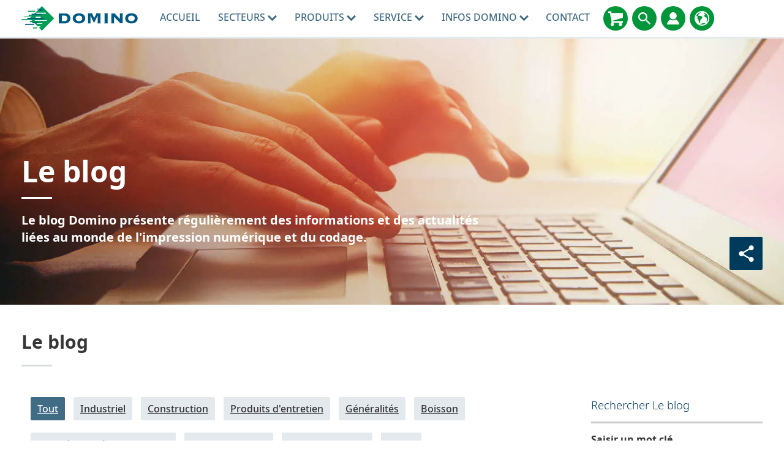

--- FILE ---
content_type: text/html; charset=utf-8
request_url: https://www.domino-printing.com/fr/blog/blog.aspx?page=7
body_size: 63216
content:
<!DOCTYPE html>
	<html lang="fr" id="html" class="no-js">

	<head><meta charset="utf-8">
		<!-- Preload resources for faster page load -->
		<!-- <link rel="preload" href="/site-elements/css/styles.css" as="style" /> -->

		<!-- <link rel="preload" href="https://cdnjs.cloudflare.com/ajax/libs/jquery/1.11.3/jquery.min.js" as="script" /> -->
		<!-- <link rel="preload" href="/site-elements/js/cloudflare/jquery.min.js" as="script" /><link rel="preload" href="/site-elements/js/modernizr-custom.js" as="script" />-->
		<link rel="preload" href="/site-elements/fonts/glyphicons-regular-woff2.woff2" as="font" type="font/woff2" crossorigin="true" />
		<!-- <link rel="preload" href="https://cdn.jsdelivr.net/npm/notosans-fontface@1.3.0/fonts/NotoSans-Light.woff2" as="font" type="font/woff2" crossorigin="true" /><link rel="preload" href="https://cdn.jsdelivr.net/npm/notosans-fontface@1.3.0/fonts/NotoSans-LightItalic.woff2" as="font" type="font/woff2" crossorigin="true" /><link rel="preload" href="https://cdn.jsdelivr.net/npm/notosans-fontface@1.3.0/fonts/NotoSans-Medium.woff2" as="font" type="font/woff2" crossorigin="true" /> -->
		<link rel="preload" href="https://cdn.jsdelivr.net/npm/notosans-fontface@1.3.0/fonts/NotoSans-Regular.woff2" as="font" type="font/woff2" crossorigin="true" /><link rel="preload" href="https://cdn.jsdelivr.net/npm/notosans-fontface@1.3.0/fonts/NotoSans-Bold.woff2" as="font" type="font/woff2" crossorigin="true" />
		<!-- <link href="https://cdn.jsdelivr.net/npm/notosans-fontface@1.3.0/css/notosans-fontface-modern-allweight.min.css" rel="stylesheet" /> -->

		<script>
			window.dataLayer = window.dataLayer || [];
			var _paq = _paq || [];
			function gtag(){dataLayer.push(arguments);}
		</script>


		<!--<link rel="preload" href="//ajax.googleapis.com/ajax/libs/jquery/1.11.3/jquery.min.js" as="script" />-->
		<!--<link rel="preload" href="//cdnjs.cloudflare.com/ajax/libs/react/15.2.1/react.min.js?build=111164" as="script" />-->

		<meta http-equiv="X-UA-Compatible" content="IE=Edge" /><title>
	Digital Printing, Coding and Marking Insights - Blog | Domino Printing
</title>
    
    
    
    

    <meta name="GENERATOR" content="Contensis CMS Version 15.4" />
<meta name="description" content="Le blog Domino pr&#233;sente r&#233;guli&#232;rement les actualit&#233;s et contenus utiles du monde du marquage et de l&#39;impression num&#233;rique." />


<meta name="viewport" content="width=device-width, initial-scale=1" /><link rel="icon" href="/favicon.ico" /><link href="/site-elements/css/styles.css?version=101646" rel="stylesheet" type="text/css" />
<link href="/site-elements/css/glyphicons.css?version=53345" rel="stylesheet" type="text/css" />
<link href="/site-elements/css/accessibility.css?version=100493" rel="stylesheet" type="text/css" />


		<!-- <script src="/site-elements/js/modernizr-custom.js"></script> -->

		<!--<script src="https://cdnjs.cloudflare.com/ajax/libs/jquery/1.11.3/jquery.min.js">-->
		<script src="/site-elements/js/cloudflare/jquery.min.js"></script>


				<script  type="text/javascript" src="/WebResource.axd?d=3gDf0X66qFuaFxmOVEzVZHBGxF7_6kpy8WhTTUpterOLl7jmsGflEVU8pzK1GPr2WfGSXCVmXLPFTwfkxRs3xitnQ9HeGaaakbb4jp-gtmdEQYPb0&amp;t=638913743476767956&amp;build=170167"></script>
		<script  type="text/javascript" src="/aspnet_client/Contensis/api/es6-promise.min.js?build=170167"></script>
		<script  type="text/javascript" src="/aspnet_client/Contensis/api/fetch.min.js?build=170167"></script>
		<script  type="text/javascript" src="/aspnet_client/Contensis/api/zengenti.contensis-client.js?build=170167"></script>

<script type="text/javascript">
//<![CDATA[

		(function() {Contensis = Contensis || {}; Contensis.currentUser = { Id: 0}; Contensis.currentContext = {}; Contensis.currentContext.page = { languageId: 2 }}());
		(function() {if (Zengenti && Zengenti.Contensis && Zengenti.Contensis.Client) { Zengenti.Contensis.Client.configure({ "rootUrl": "https://cms-domino-printing.cloud.contensis.com/", "accessToken":"QRnqRAnkVwyTHiDD7qmcXz7L8rGAeE0wrd9msCcCMuMoHccb", "versionStatus": "published", "projectId": "website" }); }}());

//]]>
</script><link rel='alternate' href='https://www.domino-printing.com/es-es/blog/blog.aspx' hreflang='es-es'></link>
<link rel='alternate' href='https://www.domino-printing.com/es/blog/blog.aspx' hreflang='es'></link>
<link rel='alternate' href='https://www.domino-printing.com/fr-ca/blog/blog.aspx' hreflang='fr-ca'></link>
<link rel='alternate' href='https://www.domino-printing.com/fr-be/blog/blog.aspx' hreflang='fr-be'></link>
<link rel='alternate' href='https://www.domino-printing.com/ko-kr/blog/blog.aspx' hreflang='ko-kr'></link>
<link rel='alternate' href='https://www.domino-printing.com/fr-fr/blog/blog.aspx' hreflang='fr-fr'></link>
<link rel='alternate' href='https://www.domino-printing.com/ko/blog/blog.aspx' hreflang='ko'></link>
<link rel='alternate' href='https://www.domino-printing.com/fr/blog/blog.aspx' hreflang='fr'></link>
<link rel='alternate' href='https://www.domino-printing.com/en-ca/blog/blog.aspx' hreflang='en-ca'></link>
<link rel='alternate' href='https://www.domino-printing.com/en-gb/blog/blog.aspx' hreflang='en-gb'></link>
<link rel='alternate' href='https://www.domino-printing.com/nl/blog/blog.aspx' hreflang='nl'></link>
<link rel='alternate' href='https://www.domino-printing.com/nl-nl/blog/blog.aspx' hreflang='nl-nl'></link>
<link rel='alternate' href='https://www.domino-printing.com/pt/blog/blog.aspx' hreflang='pt'></link>
<link rel='alternate' href='https://www.domino-printing.com/zh-cn/blog/blog.aspx' hreflang='zh-cn'></link>
<link rel='alternate' href='https://www.domino-printing.com/zh/blog/blog.aspx' hreflang='zh'></link>
<link rel='alternate' href='https://www.domino-printing.com/en-in/blog/blog.aspx' hreflang='en-in'></link>
<link rel='alternate' href='https://www.domino-printing.com/de-de/blog/blog.aspx' hreflang='de-de'></link>
<link rel='alternate' href='https://www.domino-printing.com/en-us/blog/blog.aspx' hreflang='en-us'></link>
<link rel='alternate' href='https://www.domino-printing.com/nl-be/blog/blog.aspx' hreflang='nl-be'></link>
<link rel='alternate' href='https://www.domino-printing.com/es-mx/blog/blog.aspx' hreflang='es-mx'></link>
<link rel='alternate' href='https://www.domino-printing.com/en/blog/blog.aspx' hreflang='x-default'></link>
<link rel='alternate' href='https://www.domino-printing.com/sv-se/blog/blog.aspx' hreflang='sv-se'></link>
<link rel='alternate' href='https://www.domino-printing.com/pt-pt/blog/blog.aspx' hreflang='pt-pt'></link>
<link rel='alternate' href='https://www.domino-printing.com/es-es/blog/blog.aspx' hreflang='es-es'></link>
<link rel='alternate' href='https://www.domino-printing.com/pt-pt/blog/blog.aspx' hreflang='pt-pt'></link>
<link rel='canonical' href='https://www.domino-printing.com/fr/blog/blog.aspx'></link>
<meta property='og:title' content='Digital Printing, Coding and Marking Insights - Blog | Domino'>
<meta property='og:type' content='website'>
<meta property='og:description' content='Le blog Domino pr&#233;sente r&#233;guli&#232;rement les actualit&#233;s et contenus utiles du monde du marquage et de l&#39;impression num&#233;rique.'>
<meta property='og:url' content='https://www.domino-printing.com/fr/blog/blog.aspx?page=7'>
<meta property='og:locale' content='fr'>
<meta name='baidu-site-verification' content='tLhlM1p4fH'>
<script src='//cdnjs.cloudflare.com/ajax/libs/react/15.1.0/react.js'></script>
<script src='//cdnjs.cloudflare.com/ajax/libs/react/15.1.0/react-dom.js'></script>
<script src='/site-elements/react/js/libs/react-flip-move.min.js'></script>
<script src='/site-elements/react/jsx/components/utility.jsx'></script>
<script src='/site-elements/react/jsx/components/article-list-tile.jsx'></script>
<script src='/site-elements/react/jsx/components/filtering.jsx'></script>
<script src='/site-elements/react/jsx/components/showmore.jsx'></script>
<script src='/site-elements/react/jsx/article-list.jsx'></script>
<script src='//cdnjs.cloudflare.com/ajax/libs/bluebird/3.3.4/bluebird.min.js'></script>
<!--
ControlID:Ctrld0cf07a0555b451296abbf236e4abd4c of type CMS_API.WebUI.WebControls.RazorView has set the maximum duration to 3600 seconds
ControlID:Ctrl3b5d4253fa934b6d8320872a6b1c38c3 of type CMS_API.WebUI.WebControls.RazorView has set the maximum duration to 3600 seconds
ControlID:Ctrl50ef44811a88424d80ee832b4383e55c of type CMS_API.WebUI.WebControls.RazorView has set the maximum duration to 3600 seconds
ControlID:Ctrl2952ff605a6e4ce68dabcbf9e432d363 of type CMS_API.WebUI.WebControls.RazorView has set the maximum duration to 3600 seconds
ControlID:Ctrle08125a313a54760b56243f14f18d635 of type CMS_API.WebUI.WebControls.RazorView has set the maximum duration to 3600 seconds
ControlID:Ctrla543c9adfc45469eaf000eb191c77076 of type CMS_API.WebUI.WebControls.RazorView has set the maximum duration to 3600 seconds
ControlID:Ctrl86de6d87781042bf9fd5bd3f30dea7e4 of type CMS_API.WebUI.WebControls.RazorView has set the maximum duration to 3600 seconds
ControlID:Ctrl915aa00f6ff34349a8f88451fc2fa92f of type CMS_API.WebUI.WebControls.RazorView has set the maximum duration to 3600 seconds
ControlID:Ctrl569394020a7d41fb876b93d836a9ca76 of type CMS_API.WebUI.WebControls.RazorView has set the maximum duration to 3600 seconds
ControlID:Ctrlb41ca6252ff44c10bf685a7921461b08 of type CMS_API.WebUI.WebControls.RazorView has set the maximum duration to 3600 seconds
ControlID:Ctrl29f0151a96b2487f8499092a96118e66 of type CMS_API.WebUI.WebControls.RazorView has set the maximum duration to 3600 seconds
ControlID:Ctrlac75eb3eb48343d59e3e4df5f6f78aa0 of type CMS_API.WebUI.WebControls.RazorView has set the maximum duration to 3600 seconds
ControlID:Ctrl4494d8ee93c74ecc8b138fd337a4461d of type CMS_API.WebUI.WebControls.RazorView has set the maximum duration to 3600 seconds
ControlID:__Page of type ASP.fr_blog_blog_aspx has set the maximum duration to 3600 seconds
Cache Enabled using rule ControlID:Ctrld0cf07a0555b451296abbf236e4abd4c of type CMS_API.WebUI.WebControls.RazorView has set the maximum duration to 3600 seconds
Cache Page Render Time 14/01/2026 16:07:15

--><meta name="theme-color" content="#00608C" /><link rel="icon" sizes="192x192" href="/site-elements/images/DominoLogo-Icon.png" /></head>

	<body>
		<form method="post" action="/fr/blog/blog.aspx?page=7" id="form1" class="js-main-form">
<div class="aspNetHidden">
<input type="hidden" name="__VIEWSTATE" id="__VIEWSTATE" value="QGDHSl0NrnW+uKp0FdCDeaF6lIBLApp4B5C+SgcgFOS4SobVfOSYW/n6qpPKNv6kqwxEWxVOlsAeLXfp+PCUghVyfu8=" />
</div>


			<a href="#main-content-skip" class="skip-link js-pwk-skip-link">Skip to main content</a>
			<div class="off-canvas-wrap">
				<a class="exit-off-canvas js-exit-off-canvas"></a>
				
    







    <script type="text/javascript">
       (function() {if (Zengenti && Zengenti.Contensis && Zengenti.Contensis.Client) { Zengenti.Contensis.Client.configure({ 'rootUrl': window.location.origin,  "accessToken":"QRnqRAnkVwyTHiDD7qmcXz7L8rGAeE0wrd9msCcCMuMoHccb", "versionStatus": "published", "projectId": "website" }); }}());
    </script><noscript><p>Browser does not support script.</p></noscript>





		<div class="off-canvas-menu off-canvas-menu--right">
          <div class="off-canvas-menu__inner">
            <a class="off-canvas-menu__close js-exit-off-canvas" href="#"><svg xmlns="http://www.w3.org/2000/svg" class="icon icon-cross"><use xlink:href="#icon-cross"></use></svg></a>

            <a class="off-canvas-menu__logo" href="/">
              <img src="/site-elements/images/logo.svg" alt="Domino UK Ltd" />
            </a>
          </div>
        </div>

<header class="site-header">
<div class="row">
<div class="columns">

    <a class="header__logo" href="https://www.domino-printing.com/fr/" data-linktype="logo"> <img alt="Domino UK Ltd" src="/site-elements/images/logo.svg" /> </a>

        <nav class="main-nav js-add-off-canvas">
            <ul>
                        <li class="main-nav__item">
                                <a class="main-nav__link " href="/fr/home.aspx" title="Imprimantes Industrielles, Codeur Industriel" data-linktype="link">
                                    Accueil
                                </a>
                                                    </li>
                        <li class="main-nav__item">
                                <button type="button" class="main-nav__link main-nav__link--sub"
                                    title="Secteurs"
                                    aria-expanded="false"
                                    aria-controls="nav-sectors-panel"
                                    aria-haspopup="true">
                                    Secteurs
<svg xmlns="http://www.w3.org/2000/svg" class="icon icon-carousel-chevron-down"><use xlink:href="#icon-carousel-chevron-down"></use></svg>                                </button>
                                                            <div class="main-nav__panel">
                                    <div class="main-nav__panel__inner">
                                        <div class="row">                                            
                                                    <div class="large-12 columns">
                                                        <div class="header header--left">Codage, Marquage et Étiquetage</div>
                                                    </div>
                                                    <div class="large-3 columns">
                                                        <a class="main-nav__block clearfix" level="2" href="/fr/sectors/boisson">
                                                            <img class='icon' fetchpriority='low' loading='lazy' src='/site-elements/images/icons/domino-set/svg/icons_softdrinks-icon_charcoal.svg' alt='Boisson' />
                                                            <span class="label ">Boisson</span>                                                       
                                                        </a>
                                                    </div>
                                                    <div class="large-3 columns">
                                                        <a class="main-nav__block clearfix" level="2" href="/fr/sectors/agroalimentaire">
                                                            <img class='icon' fetchpriority='low' loading='lazy' src='/site-elements/images/icons/domino-set/svg/icons_food-icon_charcoal.svg' alt='Agroalimentaire' />
                                                            <span class="label ">Agroalimentaire</span>                                                       
                                                        </a>
                                                    </div>
                                                    <div class="large-3 columns">
                                                        <a class="main-nav__block clearfix" level="2" href="/fr/sectors/pharmaceutique">
                                                            <img class='icon' fetchpriority='low' loading='lazy' src='/site-elements/images/icons/domino-set/svg/icons_lifesciences-icon_charcoal.svg' alt='Pharmaceutique' />
                                                            <span class="label ">Pharmaceutique</span>                                                       
                                                        </a>
                                                    </div>
                                                    <div class="large-3 columns">
                                                        <a class="main-nav__block clearfix" level="2" href="/fr/sectors/tabac">
                                                            <img class='icon' fetchpriority='low' loading='lazy' src='/site-elements/images/icons/domino-set/svg/icons_tobacco-icon_charcoal.svg' alt='Tabac' />
                                                            <span class="label ">Tabac</span>                                                       
                                                        </a>
                                                    </div>
                                                    <div class="large-3 columns">
                                                        <a class="main-nav__block clearfix" level="2" href="/fr/sectors/industrie-construction">
                                                            <img class='icon' fetchpriority='low' loading='lazy' src='/site-elements/images/icons/domino-set/svg/icons_industrial-icon_charcoal.svg' alt='Industrie & Construction' />
                                                            <span class="label ">Industrie &amp; Construction</span>                                                       
                                                        </a>
                                                    </div>
                                                    <div class="large-3 columns">
                                                        <a class="main-nav__block clearfix" level="2" href="/fr/sectors/beaute-et-hygiene-corporelle">
                                                            <img class='icon' fetchpriority='low' loading='lazy' src='/site-elements/images/icons/domino-set/svg/icons_beautyandgrooming-icon_charcoal.svg' alt='Beauté et hygiène corporelle' />
                                                            <span class="label ">Beaut&#233; et hygi&#232;ne corporelle</span>                                                       
                                                        </a>
                                                    </div>
                                                    <div class="large-12 columns">
                                                        <div class="header header--left">Impression Numérique</div>
                                                    </div>
                                                    <div class="large-3 columns">
                                                        <a class="main-nav__block clearfix" level="2" href="/fr/industries/digital-printing/imprimantes-pour-etiquettes">
                                                            <img class='icon' fetchpriority='low' loading='lazy' src='/site-elements/images/icons/domino-set/svg/icons_beverage-icon_charcoal.svg' alt='Etiquettes' />
                                                            <span class="label ">Etiquettes</span>                                                       
                                                        </a>
                                                    </div>
                                                    <div class="large-3 columns">
                                                        <a class="main-nav__block clearfix" level="2" href="/fr/industries/digital-printing/carton-ondule">
                                                            <img class='icon' fetchpriority='low' loading='lazy' src='/site-elements/images/icons/domino-set/svg/icons_baked_carton-icon_charcoal.svg' alt='Carton Ondule' />
                                                            <span class="label ">Carton Ondule</span>                                                       
                                                        </a>
                                                    </div>
                                                    <div class="large-3 columns">
                                                        <a class="main-nav__block clearfix" level="2" href="/fr/industries/digital-printing/imprimantes-de-securite">
                                                            <img class='icon' fetchpriority='low' loading='lazy' src='/site-elements/images/icons/domino-set/svg/icons-digitalprintingpress-securityprinters-icon-charcoal.svg' alt='Security' />
                                                            <span class="label ">Security</span>                                                       
                                                        </a>
                                                    </div>
                                                    <div class="large-3 columns">
                                                        <a class="main-nav__block clearfix" level="2" href="/fr/industries/digital-printing/impression-num&#233;rique.aspx">
                                                            <img class='icon' fetchpriority='low' loading='lazy' src='/site-elements/images/icons/domino-set/svg/icons-digitalprintingpress-packagingconverter-icon-charcoal.svg' alt='Autre' />
                                                            <span class="label ">Autre</span>                                                       
                                                        </a>
                                                    </div>
                                        </div>                     
                                    </div>
                                </div>
                        </li>
                        <li class="main-nav__item">
                                <a class="main-nav__link main-nav__link--sub" href="/fr/products/domino-products.aspx" title="Produits">
                                    Produits
<svg xmlns="http://www.w3.org/2000/svg" class="icon icon-carousel-chevron-down"><use xlink:href="#icon-carousel-chevron-down"></use></svg>                                </a>
                                                            <div class="main-nav__panel">
                                    <div class="main-nav__panel__inner">
                                        <div class="row">                                            
                                                    <div class="large-12 columns">
                                                        <div class="header header--left">Codage, Marquage et Étiquetage</div>
                                                    </div>
                                                    <div class="large-3 columns">
                                                        <a class="main-nav__block clearfix" level="2" href="/fr/products/impression-sur-produit.aspx">
                                                            <img class='icon' fetchpriority='low' loading='lazy' src='/site-elements/images/icons/domino-set/svg/icons-productprinting-icon-charcoal.svg' alt='Laser de Marquage et Impression Jet d'Encre sur Produits' />
                                                            <span class="label ">Impression sur produit</span>                                                       
                                                        </a>
                                                    </div>
                                                    <div class="large-3 columns">
                                                        <a class="main-nav__block clearfix" level="2" href="/fr/products/impression-sur-carton.aspx">
                                                            <img class='icon' fetchpriority='low' loading='lazy' src='/site-elements/images/icons/domino-set/svg/icons-caseprinting-icon-charcoal.svg' alt='Imprimante pour marquage sur Carton' />
                                                            <span class="label ">Impression sur carton</span>                                                       
                                                        </a>
                                                    </div>
                                                    <div class="large-3 columns">
                                                        <a class="main-nav__block clearfix" level="2" href="/fr/products/impression-sur-palette">
                                                            <img class='icon' fetchpriority='low' loading='lazy' src='/site-elements/images/icons/domino-set/svg/icons-palletprinting-icon-charcoal.svg' alt='Impression sur palette' />
                                                            <span class="label ">Impression sur palette</span>                                                       
                                                        </a>
                                                    </div>
                                                    <div class="large-3 columns">
                                                        <a class="main-nav__block clearfix" level="2" href="/fr/products/r-series">
                                                            <img class='icon' fetchpriority='low' loading='lazy' src='/site-elements/images/icons/domino-set/svg/icons-product-r-series.svg' alt='Vision Inspection' />
                                                            <span class="label ">Vision Inspection</span>                                                       
                                                        </a>
                                                    </div>
                                                    <div class="large-3 columns">
                                                        <a class="main-nav__block clearfix" level="2" href="/fr/products/solutions-sectorielles">
                                                            <img class='icon' fetchpriority='low' loading='lazy' src='/site-elements/images/icons/domino-set/svg/icons-product-print-apply-m230ipalletlabeller-icon-charcoal.svg' alt='Solutions Sectorielles' />
                                                            <span class="label ">Solutions Sectorielles</span>                                                       
                                                        </a>
                                                    </div>
                                                    <div class="large-3 columns">
                                                        <a class="main-nav__block clearfix" level="2" href="/fr/products/consumables-overview">
                                                            <img class='icon' fetchpriority='low' loading='lazy' src='/site-elements/images/icons/domino-set/svg/icons_dairy_plasticbottle-icon_charcoal.svg' alt='Consommables' />
                                                            <span class="label ">Consommables</span>                                                       
                                                        </a>
                                                    </div>
                                                    <div class="large-3 columns">
                                                        <a class="main-nav__block clearfix" level="2" href="/fr/products/serialisation/serialisation.aspx">
                                                            <img class='icon' fetchpriority='low' loading='lazy' src='/site-elements/images/icons/domino-set/svg/icons-serialisation-charcoal.svg' alt='Sérialisation' />
                                                            <span class="label ">S&#233;rialisation</span>                                                       
                                                        </a>
                                                    </div>
                                                    <div class="large-12 columns">
                                                        <div class="header header--left">Impression Numériques</div>
                                                    </div>
                                                    <div class="large-3 columns">
                                                        <a class="main-nav__block clearfix" level="3" href="/fr/products/digital-printing-products/impression-num&#233;rique.aspx">
                                                            <img class='icon' fetchpriority='low' loading='lazy' src='/site-elements/images/icons/domino-set/svg/icons-dp-combined-charcoal.svg' alt='Imprimantes pour Marquage Industriel' />
                                                            <span class="label ">Impression Num&#233;rique</span>                                                       
                                                        </a>
                                                    </div>
                                        </div>                     
                                    </div>
                                </div>
                        </li>
                        <li class="main-nav__item">
                                <a class="main-nav__link main-nav__link--sub" href="/fr/domino-services/services.aspx" title="Service">
                                    Service
<svg xmlns="http://www.w3.org/2000/svg" class="icon icon-carousel-chevron-down"><use xlink:href="#icon-carousel-chevron-down"></use></svg>                                </a>
                                                            <div class="main-nav__panel">
                                    <div class="main-nav__panel__inner">
                                        <div class="row">                                            
                                                    <div class="large-12 columns">
                                                        <div class="header header--left">Services</div>
                                                    </div>
                                                    <div class="large-3 columns">
                                                        <a class="main-nav__block clearfix" level="2" href="/fr/services/training">
                                                            <img class='icon' fetchpriority='low' loading='lazy' src='/site-elements/images/icons/svg-services/trainingacademy-icon-charcoal.svg' alt='Formation' />
                                                            <span class="label ">Formation</span>                                                       
                                                        </a>
                                                    </div>
                                                    <div class="large-3 columns">
                                                        <a class="main-nav__block clearfix" level="2" href="/fr/services/support-services">
                                                            <img class='icon' fetchpriority='low' loading='lazy' src='/site-elements/images/icons/svg-services/services-icon-charcoal.svg' alt='Assistance' />
                                                            <span class="label ">Assistance</span>                                                       
                                                        </a>
                                                    </div>
                                                    <div class="large-3 columns">
                                                        <a class="main-nav__block clearfix" level="2" href="/fr/services/oem-services">
                                                            <img class='icon' fetchpriority='low' loading='lazy' src='/site-elements/images/icons/svg-services/oem_services_charcoal.svg' alt='Service OEM' />
                                                            <span class="label ">Service OEM</span>                                                       
                                                        </a>
                                                    </div>
                                                    <div class="large-3 columns">
                                                        <a class="main-nav__block clearfix" level="2" href="/fr/services/finance">
                                                            <img class='icon' fetchpriority='low' loading='lazy' src='/site-elements/images/icons/svg-services/financial-services-charcoal.svg' alt='Service Finance' />
                                                            <span class="label ">Service Finance</span>                                                       
                                                        </a>
                                                    </div>
                                                    <div class="large-12 columns">
                                                        <div class="header header--left">Solutions</div>
                                                    </div>
                                                    <div class="large-3 columns">
                                                        <a class="main-nav__block clearfix" level="2" href="/fr/solutions/codes-2d">
                                                            <img class='icon' fetchpriority='low' loading='lazy' src='/site-elements/images/icons/domino-set/svg/icons-serialisation-charcoal.svg' alt='2D-Codes' />
                                                            <span class="label ">Codes 2D</span>                                                       
                                                        </a>
                                                    </div>
                                                    <div class="large-3 columns">
                                                        <a class="main-nav__block clearfix" level="2" href="/fr/products/software/coding-automation">
                                                            <img class='icon' fetchpriority='low' loading='lazy' src='/site-elements/images/icons/domino-set/svg/icons-product-software-automation-charcoal.svg' alt='Automation' />
                                                            <span class="label ">Automation</span>                                                       
                                                        </a>
                                                    </div>
                                                    <div class="large-3 columns">
                                                        <a class="main-nav__block clearfix" level="2" href="/fr/services/smart-production">
                                                            <img class='icon' fetchpriority='low' loading='lazy' src='/site-elements/images/icons/svg-services/dominocloud_services_charcoal.svg' alt='Production connectée' />
                                                            <span class="label ">Production connect&#233;e</span>                                                       
                                                        </a>
                                                    </div>
                                        </div>                     
                                    </div>
                                </div>
                        </li>
                        <li class="main-nav__item">
                                <button type="button" class="main-nav__link main-nav__link--sub"
                                    title="Infos Domino"
                                    aria-expanded="false"
                                    aria-controls="nav-sectors-panel"
                                    aria-haspopup="true">
                                    Infos Domino
<svg xmlns="http://www.w3.org/2000/svg" class="icon icon-carousel-chevron-down"><use xlink:href="#icon-carousel-chevron-down"></use></svg>                                </button>
                                                            <div class="main-nav__panel">
                                    <div class="main-nav__panel__inner">
                                        <div class="row">                                            
                                                    <div class="large-3 columns">
                                                        <a class="main-nav__block clearfix" level="2" href="/fr/careers/domino-france">
                                                            <img class='icon' fetchpriority='low' loading='lazy' src='/site-elements/images/icons/domino-set/svg/icons-careers-charcoal.svg' alt='Carrières' />
                                                            <span class="label ">Carri&#232;res</span>                                                       
                                                        </a>
                                                    </div>
                                                    <div class="large-3 columns">
                                                        <a class="main-nav__block clearfix" level="2" href="/fr/company/corporate-social-responsibility">
                                                            <img class='icon' fetchpriority='low' loading='lazy' src='/site-elements/images/icons/domino-set/svg/icons-world-charcoal.svg' alt='Responsabilité sociale d'entreprise' />
                                                            <span class="label ">Responsabilit&#233; sociale d&#39;entreprise</span>                                                       
                                                        </a>
                                                    </div>
                                                    <div class="large-3 columns">
                                                        <a class="main-nav__block clearfix" level="2" href="/fr/videos/video-testimonials.aspx">
                                                            <img class='icon' fetchpriority='low' loading='lazy' src='/site-elements/images/icons/domino-set/svg/video-customertestimonials-charcoal.svg' alt='Customer Video Testimonials' />
                                                            <span class="label ">Impression Numerique Les Videos De Nos Clients</span>                                                       
                                                        </a>
                                                    </div>
                                                    <div class="large-3 columns">
                                                        <a class="main-nav__block clearfix" level="2" href="/fr/company/about-domino">
                                                            <img class='icon' fetchpriority='low' loading='lazy' src='/site-elements/images/icons/domino-set/svg/icons-about-us-charcoal.svg' alt='Société' />
                                                            <span class="label ">Soci&#233;t&#233;</span>                                                       
                                                        </a>
                                                    </div>
                                                    <div class="large-3 columns">
                                                        <a class="main-nav__block clearfix" level="2" href="/fr/blog/blog.aspx">
                                                            <img class='icon' fetchpriority='low' loading='lazy' src='/site-elements/images/icons/domino-set/svg/icons-blog-charcoal.svg' alt='Blog' />
                                                            <span class="label ">Blog</span>                                                       
                                                        </a>
                                                    </div>
                                                    <div class="large-3 columns">
                                                        <a class="main-nav__block clearfix" level="2" href="/fr/case-studies/&#233;tudes-de-cas.aspx">
                                                            <img class='icon' fetchpriority='low' loading='lazy' src='/site-elements/images/icons/domino-set/svg/customertestimonials-charcoal.svg' alt='Témoignages clients' />
                                                            <span class="label ">T&#233;moignages clients</span>                                                       
                                                        </a>
                                                    </div>
                                                    <div class="large-3 columns">
                                                        <a class="main-nav__block clearfix" level="2" href="/fr/news-and-events/event-listing.aspx">
                                                            <img class='icon' fetchpriority='low' loading='lazy' src='/site-elements/images/icons/domino-set/svg/icons-events-charcoal.svg' alt='Événements' />
                                                            <span class="label ">&#201;v&#233;nements</span>                                                       
                                                        </a>
                                                    </div>
                                                    <div class="large-3 columns">
                                                        <a class="main-nav__block clearfix" level="2" href="/fr/news-and-events/news.aspx">
                                                            <img class='icon' fetchpriority='low' loading='lazy' src='/site-elements/images/icons/domino-set/svg/news-charcoal.svg' alt='Presse' />
                                                            <span class="label ">Presse</span>                                                       
                                                        </a>
                                                    </div>
                                        </div>                     
                                    </div>
                                </div>
                        </li>
                        <li class="main-nav__item">
                                <a class="main-nav__link " href="/fr/contact-us/contact.aspx" title="Contact">
                                    Contact
                                </a>
                                                    </li>

            </ul>
        </nav>



<div class="header__links">






<a class="header__links__link" href="https://buydomino.com" target="_blank" title="BuyDomino">
  <svg xmlns="http://www.w3.org/2000/svg" class="icon icon-shopping-cart" alt="BuyDomino" role="img">
  	<title>BuyDomino</title>	
  	<use xmlns:xlink="http://www.w3.org/1999/xlink" xlink:href="#icon-shopping-cart"></use>
  </svg>
</a>
<a class="header__links__link js-inline-popup" href="#" data-mfp-src="#search-popup" title="SearchFR">
  <svg xmlns="http://www.w3.org/2000/svg" class="icon icon-search" role="img" alt="SearchFR" aria-label="SearchFR">
  	<title>SearchFR</title>	
  	<use xmlns:xlink="http://www.w3.org/1999/xlink" xlink:href="#icon-search"></use>
  </svg>
</a>
<a class="header__links__link js-inline-popup" href="#" data-mfp-src="#account-popup" title="Compte">
  <svg xmlns="http://www.w3.org/2000/svg" class="icon icon-account" role="img" alt="Compte" aria-label="Compte">
	<title>Compte</title>	
  	<use xmlns:xlink="http://www.w3.org/1999/xlink" xlink:href="#icon-account"></use>
  </svg>
</a>

<a class="header__links__link js-inline-popup" href="#" data-mfp-src="#country-lang-selector" title="Changer de r&#233;gion">
  <svg xmlns="http://www.w3.org/2000/svg" role="img" alt="Changer de r&#233;gion" class="icon icon-globe">
    <title>Changer de r&#233;gion</title>
    <use xmlns:xlink="http://www.w3.org/1999/xlink" xlink:href="#icon-globe"></use>
  </svg>
</a>

<a class="header__links__link header__links__link--menu js-right-off-canvas-toggle" href="#" title="Menu">
  <svg xmlns="http://www.w3.org/2000/svg" class="icon icon-menu" role="img" alt="Menu" aria-label="Menu">
  	<title>Menu</title>
  	<use xmlns:xlink="http://www.w3.org/1999/xlink" xlink:href="#icon-menu"></use>
  </svg>
</a>




</div>
    <div class="search popup mfp-hide" id="search-popup" role="dialog" aria-labelledby="search-dialog-title">
      <p id="search-dialog-title" class="visuallyhidden">Rechercher</p>
      <p id="search-dialog-desc" class="visuallyhidden">Rechercher un produit ou un mot cl&#233;...</p>

      <div class="input-field input-field--placeholder input-field--inline">
        <input id="txtSiteSearch" name="txtSiteSearch" type="text" /> 
        <label for="txtSiteSearch">Rechercher un produit ou un mot cl&#233;...</label> 
        <input id="btnSiteSearch" formnovalidate="formnovalidate" name="btnSiteSearch" type="submit" class="btn btn--fill btn--secondary" value="Rechercher" />
      </div>
    </div>  

<script defer>
document.getElementById('txtSiteSearch').addEventListener('keypress', function(e) {
    var key = e.which || e.keyCode; // Get the key code
    if (key === 13) { // Check if the key is Enter (13)
        document.getElementById('btnSiteSearch').click(); // Trigger the button click
        e.preventDefault(); // Prevent default action
    }
});
</script><noscript><p>Browser does not support script.</p></noscript>
                <div class="account popup mfp-hide" id="account-popup" role="dialog" aria-labelledby="account-dialog-title">
                      <p id="account-dialog-title" class="header account__header text-center"><strong>Access Your User Account</strong></p>

                  <div class="row">
                        <div class="large-6 columns">
                          <p class="account__title"><a class="account__link" href="http://www.buydomino.com">BuyDomino</a></p>
                          <p class="account__desc">BuyDomino, le site d'achat en ligne de vos consommables et pièces détachées Domino</p>
                        </div>
                        <div class="large-6 columns">
                          <p class="account__title"><a class="account__link" href="https://www.domino-printing.com/en-gb/careers/careers-home.aspx">Careers</a></p>
                          <p class="account__desc">Find latest career vacancies and opportunities at Domino</p>
                        </div>
                        <div class="large-6 columns">
                          <p class="account__title"><a class="account__link" href="https://domino.semioty.com/login">Domino Cloud</a></p>
                          <p class="account__desc">Accédez au tableau de bord de toutes vos imprimantes compatibles Domino Cloud</p>
                        </div>
                        <div class="large-6 columns">
                          <p class="account__title"><a class="account__link" href="https://mydomino.domino-printing.com/account/login.aspx">MyDomino</a></p>
                          <p class="account__desc">Enregistrez-vous pour accéder à l'Extranet Domino.</p>
                        </div>
                        <div class="large-6 columns">
                          <p class="account__title"><a class="account__link" href="https://ulmysds.com/customers/domino.aspx">Safety Data Sheets</a></p>
                          <p class="account__desc">Accédez aux fiches de données de sécurité pour les encres et les rubans Domino.</p>
                        </div>
                  </div>
                </div>


    <div class="country-region popup mfp-hide" id="country-lang-selector" role="dialog" aria-labelledby="country-lang-selector-title">        
        
    <section class="section">
        <div class="row text-center visible-for-medium-up">
            <div class="medium-8 large-6 medium-centered columns">  
                <div class="header">Choisissez votre pays ou votre r&#233;gion</div>                                            
            </div>
        </div>
        
        <div class="row">
            <div class="medium-12 large-8 columns">
                <div class="row margin-top40">
                    <div class="medium-12">
                        <div class="header header--primary">Europe</div>
                    </div>
                    <div class="medium-4 large-3 columns">
                        <img role="presentation" src="[data-uri]" alt="flag-be" class="flag flag-be" />
                        <a data-cookie="nl-be" href="https://www.domino-printing.com/nl-be/home.aspx">Belgium</a>
                    </div>
                    <div class="medium-4 large-3 columns">
                        <img role="presentation" src="[data-uri]" alt="flag-de" class="flag flag-de" />
                        <a data-cookie="de-de" href="https://www.domino-printing.com/de-de/home.aspx">Deutschland</a>
                    </div>
                    <div class="medium-4 large-3 columns">
                        <img role="presentation" src="[data-uri]" alt="flag-es" class="flag flag-es" />
                        <a data-cookie="es-es" href="https://www.domino-printing.com/es-es/home.aspx">España</a>
                    </div>
                    <div class="medium-4 large-3 columns">
                        <img role="presentation" src="[data-uri]" alt="flag-fr" class="flag flag-fr" />
                        <a data-cookie="fr-fr" href="https://www.domino-printing.com/fr-fr/home.aspx">France</a>
                    </div>
                    <div class="medium-4 large-3 columns">
                        <img role="presentation"  src="[data-uri]" alt="flag-nl" class="flag flag-nl" />
                        <a data-cookie="nl-nl" href="https://www.domino-printing.com/nl-nl/home.aspx">Netherlands</a>
                    </div>
                    <div class="medium-4 large-3 columns">
                        <img role="presentation"  src="[data-uri]" alt="flag-pt" class="flag flag-pt" />
                        <a data-cookie="pt-pt" href="https://www.domino-printing.com/pt-pt/home.aspx">Portugal</a>
                    </div>
                    <div class="medium-4 large-3 columns">
                        <img role="presentation"  src="[data-uri]" alt="flag-se" class="flag flag-se" />
                        <a data-cookie="sv-se" href="https://www.domino-printing.com/sv-se/home.aspx">Sverige</a>
                    </div>
                    <div class="medium-4 large-3 columns">
                        <img src="[data-uri]" alt="flag-gb" class="flag flag-gb" />
                        <a role="presentation"  data-cookie="en-gb" href="https://www.domino-printing.com/en-gb/home.aspx">United Kingdom</a>
                    </div>                    
                </div>
            
                
                <div class="row margin-top40">
                    <div class="medium-12">
                        <div class="header header--primary">Asia and India</div>
                    </div>
                    <div class="medium-4 large-3 columns">
                        <img role="presentation"  src="[data-uri]" alt="flag-cn" class="flag flag-cn" />
                        <a data-cookie="zh-cn" href="https://www.domino.com.cn/zh-cn/home.aspx">中国 / China</a>
                    </div>
                    <div class="medium-4 large-3 columns">
                        <img role="presentation"  src="[data-uri]" alt="flag-in" class="flag flag-in" />
                        <a data-cookie="en-in" href="https://www.domino-printing.com/en-in/home.aspx">India</a>
                    </div>
                    <div class="medium-4 large-3 columns">
                        <img role="presentation"  src="[data-uri]" alt="flag-id" class="flag flag-id" />
                        <a data-cookie="id" href="https://www.domino-printing.com/id/home.aspx">Indonesia</a>
                    </div>
                    <div class="medium-4 large-3 columns">
                        <img role="presentation"  src="[data-uri]" alt="flag-kr" class="flag flag-kr" />
                        <a role="presentation"  data-cookie="ko-kr" href="https://www.domino-printing.com/ko-kr/home.aspx">대한민국 / Korea</a>
                    </div>
                    <div class="medium-4 large-3 columns">
                        <img role="presentation"  src="[data-uri]" alt="flag-th" class="flag flag-th" />
                        <a data-cookie="th-th" href="https://www.domino-printing.com/th-th/home.aspx">เมืองไทย / Thailand</a>
                    </div>
            
                </div>

                <div class="row margin-top40">
                    <div class="medium-12">
                        <div class="header header--primary">Americas</div>
                    </div>
                    <div class="medium-4 large-3 columns">
                        <img role="presentation"  src="[data-uri]" alt="flag-ca" class="flag flag-ca" />
                        <a data-cookie="en-ca" href="https://www.domino-printing.com/en-ca/home.aspx">Canada</a>
                    </div>
                    <div class="medium-4 large-3 columns">
                        <img role="presentation"  src="[data-uri]" alt="flag-mx" class="flag flag-mx" />
                        <a data-cookie="es-mx" href="https://www.domino-printing.com/es-mx/home.aspx">Mexico</a>
                    </div>
                    <div class="medium-4 large-3 columns">
                        <img role="presentation"  src="[data-uri]" alt="flag-us" class="flag flag-us" />
                        <a data-cookie="en-us" href="https://www.domino-printing.com/en-us/home.aspx">USA</a>
                    </div>            
                </div>

                <div class="row margin-top40">
                    <div class="medium-12">
                        <div class="header header--primary">Middle East & Africa</div>
                    </div>
                    <div class="medium-4 large-3 columns">
                        <img role="presentation"  src="[data-uri]" alt="flag-ae" class="flag flag-ae" />
                        <a data-cookie="en-ae" href="https://www.domino-printing.com/en-ae/home.aspx">UAE</a>
                    </div>
            
                </div>
            </div>
            <div class="medium-12 large-4 columns large-text-right margin-top40">
                <p><strong>Par langue</strong></p>
                <p><a data-cookie="id" href="https://www.domino-printing.com/id/home.aspx">Bahasa Indonesia</a></p>
                <p><a data-cookie="de" href="https://www.domino-printing.com/de/home.aspx">Deutsch</a></p>
                <p><a data-cookie="en" href="https://www.domino-printing.com/en/home.aspx">English</a></p>
                <p><a data-cookie="es" href="https://www.domino-printing.com/es/home.aspx">Español</a></p>
                <p><a data-cookie="fr" href="https://www.domino-printing.com/fr/home.aspx">Français</a></p>
                <p><a data-cookie="nl" href="https://www.domino-printing.com/nl/home.aspx">Nederlandse</a></p>
                <p><a data-cookie="pt" href="https://www.domino-printing.com/pt/home.aspx">Português</a></p>
                <p><a data-cookie="sv" href="https://www.domino-printing.com/sv-se/home.aspx">Svenska</a></p>
                <p><a data-cookie="zh" href="https://www.domino.com.cn/zh/home.aspx">中国</a></p>
                <p><a data-cookie="ko" href="https://www.domino-printing.com/ko/home.aspx">한국</a></p>
                <p><a data-cookie="th" href="https://www.domino-printing.com/th-th/home.aspx">ไทย</a></p>
                
                
                
                
            </div>
        </div>
    </section>
    <script>        
        document.querySelectorAll('a[data-cookie]').forEach(function(link) {
            link.addEventListener('click', function(e) {
                e.preventDefault();
                var set = this.getAttribute("data-cookie");
                var d = new Date();
                d.setTime(d.getTime() + (30 * 24 * 60 * 60 * 1000));
                var expires = "expires=" + d.toUTCString();
                document.cookie = "userSelectedLocation=" + set + ";" + expires + ";path=/";
                window.location.href = this.getAttribute("href");
            });
        });
    </script>

    </div>

</div>
</div>
</header>
<main id="main-content-skip">



				<section id="page_banner" class="page-banner " style="background-image: url(&#39;/image-library/blog/blog-header-generic.jpg?f=webp&#39;);">
				<img
					src="/image-library/blog/blog-header-generic.jpg?f=webp"
					fetchpriority="high"
					loading="eager"
					style="display:none"
				>
				<div class="row page-banner__detail">								
					<div class="large-8 columns ">
<h1 class="page-banner__header header header--left">Le blog</h1>								
<h2 class="page-banner__desc">Le blog Domino présente régulièrement des informations et des actualités liées au monde de l'impression numérique et du codage.</h2>						
					</div>
									





<div class="page-banner__sharing">
  <a class="page-banner__sharing__item page-banner__sharing__item--trigger page-banner__sharing__item--trigger-one js-share" href="#" title="Share">
    <svg xmlns="http://www.w3.org/2000/svg" class="icon icon-share"><use xlink:href="#icon-share"></use></svg>
  </a>

      <div class="page-banner__sharing__panel">
  
        <a class="page-banner__sharing__item page-banner__sharing__item--twitter" onclick="gtmCapt('twitter'); window.open(this.href,'targetWindow','toolbar=no,location=no,status=no,menubar=no,scrollbars=yes,resizable=yes,width=550,height=300');return false;" href="https://twitter.com/intent/tweet?text=Digital+Printing%2c+Coding+and+Marking+Insights+-+Blog+%7c+Domino&amp;url=https://www.domino-printing.com/fr/blog/blog.aspx?page=7&amp;via=DominoPrint_UK" target="_blank" title="Share on Twitter">
          <svg xmlns="http://www.w3.org/2000/svg" class="icon icon-twitter"><use xlink:href="#icon-twitter"></use></svg>
        </a>
      
        <a class="page-banner__sharing__item page-banner__sharing__item--facebook" onclick="gtmCapt('facebook'); window.open(this.href,'targetWindow','toolbar=no,location=no,status=no,menubar=no,scrollbars=yes,resizable=yes,width=550,height=300');return false;" href="http://www.facebook.com/dialog/feed?app_id=1265635410174780&amp;display=popup&amp;caption=Digital+Printing%2c+Coding+and+Marking+Insights+-+Blog+%7c+Domino&amp;link=https://www.domino-printing.com/fr/blog/blog.aspx?page=7" target="_blank" title="Share on Facebook">
          <svg xmlns="http://www.w3.org/2000/svg" class="icon icon-facebook"><use xlink:href="#icon-facebook"></use></svg>
        </a>

        <a class="page-banner__sharing__item page-banner__sharing__item--linkedin" onclick="gtmCapt('linkedin');" href="https://www.linkedin.com/shareArticle?url=https://www.domino-printing.com/fr/blog/blog.aspx?page=7&amp;title=Digital+Printing%2c+Coding+and+Marking+Insights+-+Blog+%7c+Domino&amp;summary=Le+blog+Domino+pr%c3%a9sente+r%c3%a9guli%c3%a8rement+les+actualit%c3%a9s+et+contenus+utiles+du+monde+du+marquage+et+de+l%27impression+num%c3%a9rique." target="_blank" title="Share on LinkedIn">
          <svg xmlns="http://www.w3.org/2000/svg" class="icon icon-linkedin"><use xlink:href="#icon-linkedin"></use></svg>
        </a>
      </div>
      <a class="page-banner__sharing__item page-banner__sharing__item--trigger page-banner__sharing__item--trigger-two js-share" href="https://www.domino-printing.com/fr/blog/blog.aspx?page=7" title="Share">
        <svg xmlns="http://www.w3.org/2000/svg" class="icon icon-share"><use xlink:href="#icon-share"></use></svg>
      </a>

</div>

				</div>
			</section>










    <div class="section article-listing">
        <div class="row">
            <div class="columns">
                    <h2 class="header header--left header--page">Le blog </h2>
            </div>
        </div>

        <div class="row article-row">
            <div class="large-8 large-pull-4 columns">
                <div id="react_h0TF0eramEKccP9ZbMV50g"><div data-reactroot="" data-reactid="1" data-react-checksum="-890613685"><div class="row" data-reactid="2"><div class="columns text-center filter categoryFilterItem" data-reactid="3"><a data-value="" aria-disabled="false" class="filter__item filter__item--active categoryFilterItem" href="#" title="Tout" data-reactid="4"><!-- react-text: 5 --> <!-- /react-text --><!-- react-text: 6 -->Tout<!-- /react-text --><!-- react-text: 7 --> <!-- /react-text --></a><a data-value="0/24/25/56" aria-disabled="true" class="filter__item filter__item--unactive categoryFilterItem" href="#" title="Industriel" data-reactid="8"><!-- react-text: 9 --> <!-- /react-text --><!-- react-text: 10 -->Industriel<!-- /react-text --><!-- react-text: 11 --> <!-- /react-text --></a><a data-value="0/24/25/56/64" aria-disabled="true" class="filter__item filter__item--unactive categoryFilterItem" href="#" title="Construction" data-reactid="12"><!-- react-text: 13 --> <!-- /react-text --><!-- react-text: 14 -->Construction<!-- /react-text --><!-- react-text: 15 --> <!-- /react-text --></a><a data-value="0/24/25/441" aria-disabled="true" class="filter__item filter__item--unactive categoryFilterItem" href="#" title="Produits d&#x27;entretien" data-reactid="16"><!-- react-text: 17 --> <!-- /react-text --><!-- react-text: 18 -->Produits d&#x27;entretien<!-- /react-text --><!-- react-text: 19 --> <!-- /react-text --></a><a data-value="0/24/25/486" aria-disabled="true" class="filter__item filter__item--unactive categoryFilterItem" href="#" title="Généralités" data-reactid="20"><!-- react-text: 21 --> <!-- /react-text --><!-- react-text: 22 -->Généralités<!-- /react-text --><!-- react-text: 23 --> <!-- /react-text --></a><a data-value="0/24/25/51" aria-disabled="true" class="filter__item filter__item--unactive categoryFilterItem" href="#" title="Boisson" data-reactid="24"><!-- react-text: 25 --> <!-- /react-text --><!-- react-text: 26 -->Boisson<!-- /react-text --><!-- react-text: 27 --> <!-- /react-text --></a><a data-value="0/24/25/52" aria-disabled="true" class="filter__item filter__item--unactive categoryFilterItem" href="#" title="Beauté et hygène corporelle" data-reactid="28"><!-- react-text: 29 --> <!-- /react-text --><!-- react-text: 30 -->Beauté et hygène corporelle<!-- /react-text --><!-- react-text: 31 --> <!-- /react-text --></a><a data-value="0/24/25/53" aria-disabled="true" class="filter__item filter__item--unactive categoryFilterItem" href="#" title="Agroalimentaire" data-reactid="32"><!-- react-text: 33 --> <!-- /react-text --><!-- react-text: 34 -->Agroalimentaire<!-- /react-text --><!-- react-text: 35 --> <!-- /react-text --></a><a data-value="0/24/25/54" aria-disabled="true" class="filter__item filter__item--unactive categoryFilterItem" href="#" title="Pharmaceutique" data-reactid="36"><!-- react-text: 37 --> <!-- /react-text --><!-- react-text: 38 -->Pharmaceutique<!-- /react-text --><!-- react-text: 39 --> <!-- /react-text --></a><a data-value="0/24/25/55" aria-disabled="true" class="filter__item filter__item--unactive categoryFilterItem" href="#" title="Tabac" data-reactid="40"><!-- react-text: 41 --> <!-- /react-text --><!-- react-text: 42 -->Tabac<!-- /react-text --><!-- react-text: 43 --> <!-- /react-text --></a><a data-value="0/24/25/459" aria-disabled="true" class="filter__item filter__item--unactive categoryFilterItem" href="#" title="Digital Printing" data-reactid="44"><!-- react-text: 45 --> <!-- /react-text --><!-- react-text: 46 -->Digital Printing<!-- /react-text --><!-- react-text: 47 --> <!-- /react-text --></a><a data-value="0/24/25/54/360" aria-disabled="true" class="filter__item filter__item--unactive categoryFilterItem" href="#" title="Médicaments" data-reactid="48"><!-- react-text: 49 --> <!-- /react-text --><!-- react-text: 50 -->Médicaments<!-- /react-text --><!-- react-text: 51 --> <!-- /react-text --></a><a data-value="0/24/25/736" aria-disabled="true" class="filter__item filter__item--unactive categoryFilterItem" href="#" title="Avis d&#x27;experts" data-reactid="52"><!-- react-text: 53 --> <!-- /react-text --><!-- react-text: 54 -->Avis d&#x27;experts<!-- /react-text --><!-- react-text: 55 --> <!-- /react-text --></a><a data-value="0/24/25/694" aria-disabled="true" class="filter__item filter__item--unactive categoryFilterItem" href="#" title="Solutions Sectorielles" data-reactid="56"><!-- react-text: 57 --> <!-- /react-text --><!-- react-text: 58 -->Solutions Sectorielles<!-- /react-text --><!-- react-text: 59 --> <!-- /react-text --></a><a data-value="0/24/25/865" aria-disabled="true" class="filter__item filter__item--unactive categoryFilterItem" href="#" title="Electronics" data-reactid="60"><!-- react-text: 61 --> <!-- /react-text --><!-- react-text: 62 -->Electronics<!-- /react-text --><!-- react-text: 63 --> <!-- /react-text --></a></div></div><div style="position:relative;" data-reactid="64"><article class="article-list" aria-label="Un codage sans compromis dans la production industrielle des plaques de plâtre by David Edwards" data-reactid="65"><a class="article-list__img specload-prerender" href="/fr/blog/2023/codage-des-plaques-de-platre" style="background-image:url(&#x27;/image-library/blog/2023/Cx350i-Industrial-printer-blogs/Plasterboard-blog-1-thumbnail-image-new.x321ae289.jpg?f=webp&#x27;);" data-reactid="66"><span class="tag article-list__tag" data-reactid="67"><time datetime="2023-11-02T00:00:00" data-reactid="68">2 novembre 2023</time></span></a><div class="article-list__info" data-reactid="69"><span class="article-list__desc readtime" data-reactid="70"><span aria-hidden="true" class="glyphicons glyphicons-clock" data-reactid="71"></span><!-- react-text: 72 --> <!-- /react-text --><!-- react-text: 73 -->Lecture-5 minutes<!-- /react-text --><!-- react-text: 74 -->     <!-- /react-text --><span data-reactid="75"><span aria-hidden="true" class="glyphicons glyphicons-user" data-reactid="76"></span><!-- react-text: 77 -->David Edwards<!-- /react-text --></span></span><h2 class="article-list__header" data-reactid="78"><a href="/fr/blog/2023/codage-des-plaques-de-platre" class="specload-prerender" data-reactid="79"><!-- react-text: 80 -->Un codage sans compromis dans la production industrielle des plaques de plâtre<!-- /react-text --><!-- react-text: 81 -->  <!-- /react-text --></a></h2><span class="article-list__desc" data-reactid="82">Les applications industrielles, et notamment les lignes de production de plaques de plâtre, requièrent les solutions les plus robustes et les plus fiables. Ici, nous vous révélons comment l'imprimante...</span></div></article><article class="article-list" aria-label="La production industrielle de plaques de plâtre à l&#x27;ère de l&#x27;industrie 4.0 by David Edwards" data-reactid="83"><a class="article-list__img specload-prerender" href="/fr/blog/2023/plaque-de-platre-et-industrie-4-0" style="background-image:url(&#x27;/image-library/blog/2023/Cx350i-Industrial-printer-blogs/FRANCE/Main-view-French-1920x1080px-1.x2644c3a7.jpg?f=webp&#x27;);" data-reactid="84"><span class="tag article-list__tag" data-reactid="85"><time datetime="2023-10-16T00:00:00" data-reactid="86">16 octobre 2023</time></span></a><div class="article-list__info" data-reactid="87"><span class="article-list__desc readtime" data-reactid="88"><span aria-hidden="true" class="glyphicons glyphicons-clock" data-reactid="89"></span><!-- react-text: 90 --> <!-- /react-text --><!-- react-text: 91 -->Lecture-6 minutes<!-- /react-text --><!-- react-text: 92 -->     <!-- /react-text --><span data-reactid="93"><span aria-hidden="true" class="glyphicons glyphicons-user" data-reactid="94"></span><!-- react-text: 95 -->David Edwards<!-- /react-text --></span></span><h2 class="article-list__header" data-reactid="96"><a href="/fr/blog/2023/plaque-de-platre-et-industrie-4-0" class="specload-prerender" data-reactid="97"><!-- react-text: 98 -->La production industrielle de plaques de plâtre à l&#x27;ère de l&#x27;industrie 4.0<!-- /react-text --><!-- react-text: 99 -->  <!-- /react-text --></a></h2><span class="article-list__desc" data-reactid="100">L'impression sur plaques de plâtre/cloisons sèches est une application industrielle qui exige les solutions les plus fiables, avec l'assurance d'un retour sur investissement tangible. Découvrez pourqu...</span></div></article><article class="article-list" aria-label="Révolution dans le monde du recyclage : des étiquettes de recyclage sur les emballages pour faire le bon choix by Infos Domino" data-reactid="101"><a class="article-list__img specload-prerender" href="/fr/blog/2023/recycle-revolution-on-pack-recycling-labels-make-doing-the-right-thing-easier-than-ever-before-fr" style="background-image:url(&#x27;/image-library/blog/2023/On-pack-recycling-labels-blog/Blog-Programme-Waste-and-Recycling-main-graphics7.xd1c7bd1a.png?w=580&amp;h=773&amp;crop=580,380,0,393?f=webp&#x27;);" data-reactid="102"><span class="tag article-list__tag" data-reactid="103"><time datetime="2023-09-22T00:00:00" data-reactid="104">22 septembre 2023</time></span></a><div class="article-list__info" data-reactid="105"><span class="article-list__desc readtime" data-reactid="106"><span aria-hidden="true" class="glyphicons glyphicons-clock" data-reactid="107"></span><!-- react-text: 108 --> <!-- /react-text --><!-- react-text: 109 -->Lecture-12 minutes<!-- /react-text --><!-- react-text: 110 -->     <!-- /react-text --><span data-reactid="111"><span aria-hidden="true" class="glyphicons glyphicons-user" data-reactid="112"></span><!-- react-text: 113 -->Infos Domino<!-- /react-text --></span></span><h2 class="article-list__header" data-reactid="114"><a href="/fr/blog/2023/recycle-revolution-on-pack-recycling-labels-make-doing-the-right-thing-easier-than-ever-before-fr" class="specload-prerender" data-reactid="115"><!-- react-text: 116 -->Révolution dans le monde du recyclage : des étiquettes de recyclage sur les emballages pour faire le bon choix<!-- /react-text --><!-- react-text: 117 -->  <!-- /react-text --></a></h2><span class="article-list__desc" data-reactid="118">Les engagements individuels en faveur de l'utilisation de plastiques PCR vont de 20 à 100 %, avec un objectif cumulé de 26 %. Ces engagements sont louables et de nombreuses marques vont déjà dans la b...</span></div></article><article class="article-list" aria-label="Des solutions innovantes pour offrir au secteur de la production industrielle plus de flexibilité, plus de traçabilité et plus de contrôle by Infos Domino" data-reactid="119"><a class="article-list__img specload-prerender" href="/fr/blog/2023/des-solutions-innovantes-pour-offrir-au-secteur-de-la-production-industrielle-plus-de-flexibilite-plus-de-tracabilite-et-plus-de-controle" style="background-image:url(&#x27;/image-library/blog/UK/2021/Digital-Link-Blog/GS1-Digital-Link-Banner-Thumbnail.xc6048b24.jpg?f=webp&#x27;);" data-reactid="120"><span class="tag article-list__tag" data-reactid="121"><time datetime="2023-09-18T00:00:00" data-reactid="122">18 septembre 2023</time></span></a><div class="article-list__info" data-reactid="123"><span class="article-list__desc readtime" data-reactid="124"><span aria-hidden="true" class="glyphicons glyphicons-clock" data-reactid="125"></span><!-- react-text: 126 --> <!-- /react-text --><!-- react-text: 127 -->Lecture-9 minutes<!-- /react-text --><!-- react-text: 128 -->     <!-- /react-text --><span data-reactid="129"><span aria-hidden="true" class="glyphicons glyphicons-user" data-reactid="130"></span><!-- react-text: 131 -->Infos Domino<!-- /react-text --></span></span><h2 class="article-list__header" data-reactid="132"><a href="/fr/blog/2023/des-solutions-innovantes-pour-offrir-au-secteur-de-la-production-industrielle-plus-de-flexibilite-plus-de-tracabilite-et-plus-de-controle" class="specload-prerender" data-reactid="133"><!-- react-text: 134 -->Des solutions innovantes pour offrir au secteur de la production industrielle plus de flexibilité, plus de traçabilité et plus de contrôle<!-- /react-text --><!-- react-text: 135 -->  <!-- /react-text --></a></h2><span class="article-list__desc" data-reactid="136">Les entreprises doivent faire face à des retards de production et d'expédition, des problèmes de gestion des stocks, des enjeux de contrôle qualité, à l'augmentation des coûts, à des pénalités et à l'...</span></div></article><article class="article-list" aria-label="Une voie à suivre pour parvenir à l&#x27;objectif &quot;Net Zéro&quot; by Infos Domino" data-reactid="137"><a class="article-list__img specload-prefetch" href="/fr/blog/2023/voie-vers-le-net-zero" style="background-image:url(&#x27;/image-library/blog/2023/Road-Map-to-Net-Zero/Net-Zero-thought-leadership-images-580x380.xa6b51068.jpg?f=webp&#x27;);" data-reactid="138"><span class="tag article-list__tag" data-reactid="139"><time datetime="2023-08-31T00:00:00" data-reactid="140">31 août 2023</time></span></a><div class="article-list__info" data-reactid="141"><span class="article-list__desc readtime" data-reactid="142"><span aria-hidden="true" class="glyphicons glyphicons-clock" data-reactid="143"></span><!-- react-text: 144 --> <!-- /react-text --><!-- react-text: 145 -->Lecture-13 minutes<!-- /react-text --><!-- react-text: 146 -->     <!-- /react-text --><span data-reactid="147"><span aria-hidden="true" class="glyphicons glyphicons-user" data-reactid="148"></span><!-- react-text: 149 -->Infos Domino<!-- /react-text --></span></span><h2 class="article-list__header" data-reactid="150"><a href="/fr/blog/2023/voie-vers-le-net-zero" class="specload-prefetch" data-reactid="151"><!-- react-text: 152 -->Une voie à suivre pour parvenir à l&#x27;objectif &quot;Net Zéro&quot;<!-- /react-text --><!-- react-text: 153 -->  <!-- /react-text --></a></h2><span class="article-list__desc" data-reactid="154">L'industrie représente environ un quart des émissions mondiales et joue par conséquent un rôle essentiel pour un avenir plus durable. ...</span></div></article><article class="article-list" aria-label="Identification des doses individuelles : Le codage et le marquage pour une nouvelle dimension en matière de santé et de sécurité des patients by Infos Domino" data-reactid="155"><a class="article-list__img specload-prefetch" href="/fr/blog/2023/individual-dose-identification" style="background-image:url(&#x27;/image-library/blog/2022/Printed-blister-foils-small.x2f25c75a.JPG?f=webp&#x27;);" data-reactid="156"><span class="tag article-list__tag" data-reactid="157"><time datetime="2023-08-03T00:00:00" data-reactid="158">3 août 2023</time></span></a><div class="article-list__info" data-reactid="159"><span class="article-list__desc readtime" data-reactid="160"><span aria-hidden="true" class="glyphicons glyphicons-clock" data-reactid="161"></span><!-- react-text: 162 --> <!-- /react-text --><!-- react-text: 163 -->Lecture-10 minutes<!-- /react-text --><!-- react-text: 164 -->     <!-- /react-text --><span data-reactid="165"><span aria-hidden="true" class="glyphicons glyphicons-user" data-reactid="166"></span><!-- react-text: 167 -->Infos Domino<!-- /react-text --></span></span><h2 class="article-list__header" data-reactid="168"><a href="/fr/blog/2023/individual-dose-identification" class="specload-prefetch" data-reactid="169"><!-- react-text: 170 -->Identification des doses individuelles : Le codage et le marquage pour une nouvelle dimension en matière de santé et de sécurité des patients<!-- /react-text --><!-- react-text: 171 -->  <!-- /react-text --></a></h2><span class="article-list__desc" data-reactid="172"> On estime que le coût annuel total des erreurs médicamenteuses s'élève à 42 milliards USD. Environ 5 % des patients admis à l'hôpital sont victimes d'erreurs de médication. Et dans un hôpital moyen, ...</span></div></article><article class="article-list" aria-label="Bienvenue au Centre d&#x27;Excellence Numérique Domino by E. Anna Kovács" data-reactid="173"><a class="article-list__img specload-prefetch" href="/fr/blog/2023/bienvenue-au-centre-dexcellence-numerique-domino" style="background-image:url(&#x27;/image-library/blog/2023/Welcome-to-Domino-Digital-Centre-of-Excellence/Domino-Digital-Centre-of-Excellence-tumbnail-580-x-380-reduced.x3edeaf7d.png?f=webp&#x27;);" data-reactid="174"><span class="tag article-list__tag" data-reactid="175"><time datetime="2023-07-24T00:00:00" data-reactid="176">24 juillet 2023</time></span></a><div class="article-list__info" data-reactid="177"><span class="article-list__desc readtime" data-reactid="178"><span aria-hidden="true" class="glyphicons glyphicons-clock" data-reactid="179"></span><!-- react-text: 180 --> <!-- /react-text --><!-- react-text: 181 -->Lecture-5 minutes<!-- /react-text --><!-- react-text: 182 -->     <!-- /react-text --><span data-reactid="183"><span aria-hidden="true" class="glyphicons glyphicons-user" data-reactid="184"></span><!-- react-text: 185 -->E. Anna Kovács<!-- /react-text --></span></span><h2 class="article-list__header" data-reactid="186"><a href="/fr/blog/2023/bienvenue-au-centre-dexcellence-numerique-domino" class="specload-prefetch" data-reactid="187"><!-- react-text: 188 -->Bienvenue au Centre d&#x27;Excellence Numérique Domino<!-- /react-text --><!-- react-text: 189 -->  <!-- /react-text --></a></h2><span class="article-list__desc" data-reactid="190">Venez visiter le Centre d'Excellence Numérique Domino.  Découvrez nos solutions d'impression numérique, demandez des démonstrations personnalisées, inscrivez-vous à une formation produit sur mesure po...</span></div></article><article class="article-list" aria-label="Êtes-vous prêts pour le changement du code 2D ? by Infos Domino" data-reactid="191"><a class="article-list__img specload-prefetch" href="/fr/blog/2023/2d-code-sunrise" style="background-image:url(&#x27;/image-library/blog/UK/2021/Digital-Link-Blog/GS1-Digital-Link-Thumbnail.x49feada9.png?f=webp&#x27;);" data-reactid="192"><span class="tag article-list__tag" data-reactid="193"><time datetime="2023-06-19T00:00:00" data-reactid="194">19 juin 2023</time></span></a><div class="article-list__info" data-reactid="195"><span class="article-list__desc readtime" data-reactid="196"><span aria-hidden="true" class="glyphicons glyphicons-clock" data-reactid="197"></span><!-- react-text: 198 --> <!-- /react-text --><!-- react-text: 199 -->Lecture-11 minutes<!-- /react-text --><!-- react-text: 200 -->     <!-- /react-text --><span data-reactid="201"><span aria-hidden="true" class="glyphicons glyphicons-user" data-reactid="202"></span><!-- react-text: 203 -->Infos Domino<!-- /react-text --></span></span><h2 class="article-list__header" data-reactid="204"><a href="/fr/blog/2023/2d-code-sunrise" class="specload-prefetch" data-reactid="205"><!-- react-text: 206 -->Êtes-vous prêts pour le changement du code 2D ?<!-- /react-text --><!-- react-text: 207 -->  <!-- /react-text --></a></h2><span class="article-list__desc" data-reactid="208">GS1 prépare actuellement la suppression des codes-barres linéaires pour les remplacer par un nouveau format de codes-barres 2D : le QR Code augmenté GS1. Lors du forum mondial du GS1 à Bruxelles, en f...</span></div></article></div><div data-reactid="209"><div class="row" data-reactid="210"><div class="columns text-center" data-reactid="211"><button type="button" aria-label="Voir plus" class="btn btn--outline btn--primary card-listing__more" title="Voir plus" data-reactid="212">Voir plus</button></div></div></div></div></div>                
                    <noscript>
                        <style scoped>
                            .pagination {
                                display: flex;
                                justify-content: center;
                                align-items: center;
                            }
                            .pagination a{
                                color: black;
                                float: left;
                                padding: 8px 16px;
                                text-decoration: none;
                                transition: background-color .3s;
                                border: 1px solid #ddd;
                            }
                            .pagination a.active {
                                background-color: #009639;
                                color: white;
                                border: 1px solid #009639;
                            }

                            .pagination a:hover:not(.active){
                                background-color: #ddd;
                            }
                        </style>
                        <div class="row margin-top-40">                            
                            <div class="pagination">
                                                <a href="/fr/blog/blog.aspx?page=6">&lt;</a>                        
                                                        <a href="/fr/blog/blog.aspx?page=3">3</a>
                                                        <a href="/fr/blog/blog.aspx?page=4">4</a>
                                                        <a href="/fr/blog/blog.aspx?page=5">5</a>
                                                        <a href="/fr/blog/blog.aspx?page=6">6</a>
                                                        <a href="/fr/blog/blog.aspx?page=7" class="active">7</a>
                                                        <a href="/fr/blog/blog.aspx?page=8">8</a>
                                                        <a href="/fr/blog/blog.aspx?page=9">9</a>
                                                        <a href="/fr/blog/blog.aspx?page=10">10</a>
                                                        <a href="/fr/blog/blog.aspx?page=11">11</a>
                                        <span class="navigationPrevious">
                                            <a href="/fr/blog/blog.aspx?page=8">&gt;</a>
                                        </span>

                            </div>
                        </div>
                    </noscript>                
            </div>
            <div class="large-3 large-push-8 large-offset-1 columns">
                <aside class="sidebar">
                    <div class="page-info">
                        
                        <h2 class="page-info__header js-single-toggle">Rechercher Le blog  <svg xmlns="http://www.w3.org/2000/svg" class="icon icon-chevron-down"><use xlink:href="#icon-chevron-down"></use></svg></h2>
                        <div class="page-info__details toggle-panel">
                            <div class="input-field">
                                <label for="keyword">Saisir un mot cl&#233;</label>
                                <input autocomplete="off" id="keyword" name="txtKeyword" type="text" placeholder='Saisir un mot cl&#233;' value="" onkeyup="checkTextField(this);" />
                            </div>
                            
                                <div class="input-field">
                                <button class="btn btn--fill" id="btnSearch" name="btnSearch" type="submit">Rechercher Le blog </button>
                            </div>
                        </div>
                    </div>
                </aside>
            </div>
        </div>
    </div>

<script rel="nofollow">
    document.onload = checkTextField(document.getElementById('keyword'));
    function checkTextField(field) {
        var button = document.getElementById('btnSearch');
        if (field.value == '') {
            button.disabled = true;
        }
        else {
            button.disabled = false;
        }
    }
    console.error("[.NET]", "Warning: Unknown DOM property tabindex. Did you mean tabIndex?");ReactDOM.render(React.createElement(ArticleList, {"articles":[{"abTestingEnabled":null,"whitePaperLink":null,"entryThumbnail":null,"abBannerImage":null,"entryTags":[],"schemaComponents":[],"sys":{"owner":"Delphine.Baudesson@domino-marquage.com","metadata":{},"workflow":{"id":"contensisEntryBasic","state":"versionComplete"},"dataFormat":"entry","isPublished":true,"availableLanguages":["en-CA","en-GB","en-IN","en-US","es","fr","ko","nl"],"contentTypeId":"blog","language":"fr","allUris":[],"uri":null,"version":{"publishedBy":"Delphine.Baudesson@domino-marquage.com","archived":null,"deleted":null,"createdBy":"Delphine.Baudesson@domino-marquage.com","created":"2023-10-31T13:35:19.0012491Z","versionNo":"2.0","modified":"2023-12-07T13:16:18.2286197Z","modifiedBy":"Delphine.Baudesson@domino-marquage.com","published":"2023-12-07T13:16:41.1707963Z","archivedBy":null,"deletedBy":null},"versionStatus":"published","id":"94d5d424-2ced-46f7-9ac4-905fae54d478","projectId":"website","slug":"un-codage-sans-compromis-dans-la-production-industrielle-des-plaques-de-platre","properties":{}},"metaDescription":null,"pageName":"codage-des-plaques-de-platre","facebookImage":null,"bannerImage":{"altText":"","transformations":null,"caption":"","asset":{"thumbnail":null,"keywords":null,"altText":"Blog-1-banner-image-new-1600x500","entryDescription":null,"description":null,"sys":{"owner":"lindsey.harley@domino-uk.com","metadata":{"productToPallet":"","includeInAToZ":false,"includeInSearch":true,"includeInSiteMap":false,"includeInMenu":false,"technology":"","sector":"","nodeId":"a0bad69e-3f9d-46dc-94d2-9c6212569402"},"workflow":{"id":"contensisEntryBasic","state":"versionComplete"},"dataFormat":"asset","isPublished":true,"availableLanguages":["en-GB"],"contentTypeId":"image","language":"en-GB","uri":"/image-library/blog/2023/Cx350i-Industrial-printer-blogs/Blog-1-banner-image-new-1600x500.x7a8e8ee3.jpg","version":{"publishedBy":"ServicesUser","archived":null,"deleted":null,"createdBy":"ServicesUser","created":"2023-10-13T10:08:52.1491456Z","versionNo":"2.0","modified":"2023-10-13T13:21:00.4334199Z","modifiedBy":"ServicesUser","published":"2023-10-13T13:21:06.8722087Z","archivedBy":null,"deletedBy":null},"versionStatus":"published","id":"a0bad69e-3f9d-46dc-94d2-9c6212569402","projectId":"website","slug":null,"properties":{"filename":"Blog-1-banner-image-new-1600x500.jpg","fileSize":276876,"filePath":"/image-library/blog/2023/Cx350i-Industrial-printer-blogs/","width":1600,"fileId":"a0bad69e-3f9d-46dc-94d2-9c6212569402","height":500}},"title":"Blog-1-banner-image-new-1600x500","entryTitle":"Blog-1-banner-image-new-1600x500"}},"dateCreated":"2023-11-02T00:00:00","metaKeywords":null,"articleContent":[{"type":"heading","value":"Un milieu très exigeant"},{"type":"markup","value":"<p>Comme dans beaucoup d'autres secteurs, les mat&eacute;riaux de construction tels que les plaques de pl&acirc;tre (&eacute;galement connues sous le nom de &laquo; cloisons s&egrave;ches &raquo;) doivent &ecirc;tre cod&eacute;s pour &ecirc;tre identifiables. Cette identification inclut des codes de fabrication avec l'origine, la date et l'heure de production, ainsi que les num&eacute;ros de lot. Ces codes sont utilis&eacute;s pour identifier les produits et en assurer la tra&ccedil;abilit&eacute; une fois qu'ils ont quitt&eacute; le site de production. Un codage haute r&eacute;solution du produit et des identifiants de la marque, c'est-&agrave;-dire des logos, peut &eacute;galement &ecirc;tre souhait&eacute; &agrave; la fois au niveau du produit et au niveau des palettes &agrave; des fins de branding</p>\n<p>Les environnements de construction sont g&eacute;n&eacute;ralement tr&egrave;s exigeants et difficiles, avec des lignes de production industrielle qui fonctionnent &agrave; hautes vitesses, pratiquement sans marge pour les temps d'arr&ecirc;t, ce qui peut ajouter de la complexit&eacute; au codage des produits. Non seulement le code lui-m&ecirc;me doit &ecirc;tre durable et r&eacute;sistant, mais pour op&eacute;rer efficacement dans un environnement de production charg&eacute;, la machine de codage doit aussi &ecirc;tre robuste et capable de fonctionner &agrave; des vitesses tr&egrave;s &eacute;lev&eacute;es.</p>\n<p>Par le pass&eacute;, pour de nombreux fabricants de mat&eacute;riaux de construction, parvenir sans compromis au codage &agrave; haute r&eacute;solution de grandes surfaces et &agrave; grande vitesse &eacute;tait impossible. En g&eacute;n&eacute;ral, ils devaient renoncer &agrave; la r&eacute;solution du code, &agrave; son int&eacute;grit&eacute; ou &agrave; la vitesse de la ligne pour r&eacute;pondre aux exigences de production.</p>\n<p>Mais ce n'est plus le cas.</p>"},{"type":"image","value":{"altText":"Text_French_1920x1080","transformations":null,"caption":"","asset":{"thumbnail":null,"keywords":null,"altText":"Text_French_1920x1080","entryDescription":null,"description":null,"sys":{"owner":"Delphine.Baudesson@domino-marquage.com","metadata":{"productToPallet":"","includeInAToZ":false,"includeInSearch":true,"includeInSiteMap":false,"includeInMenu":false,"technology":"","sector":"","nodeId":"a2c542bf-b124-4a05-b086-db9a0d8efa7d"},"workflow":{"id":"contensisEntryBasic","state":"versionComplete"},"dataFormat":"asset","isPublished":true,"availableLanguages":["en-GB"],"contentTypeId":"image","language":"en-GB","uri":"/image-library/blog/2023/Cx350i-Industrial-printer-blogs/FRANCE/Text-French-1920x1080.x06300a3d.jpg","version":{"publishedBy":"ServicesUser","archived":null,"deleted":null,"createdBy":"ServicesUser","created":"2023-12-07T13:14:29.8171764Z","versionNo":"1.0","modified":"2023-12-07T13:14:29.9890331Z","modifiedBy":"ServicesUser","published":"2023-12-07T13:15:29.2870091Z","archivedBy":null,"deletedBy":null},"versionStatus":"published","id":"a2c542bf-b124-4a05-b086-db9a0d8efa7d","projectId":"website","slug":null,"properties":{"filename":"Text-French-1920x1080.jpg","fileSize":220367,"filePath":"/image-library/blog/2023/Cx350i-Industrial-printer-blogs/FRANCE/","width":1921,"fileId":"a2c542bf-b124-4a05-b086-db9a0d8efa7d","height":1081}},"title":"Text_French_1920x1080","entryTitle":"Text_French_1920x1080"}}},{"type":"heading","value":"L'imprimante jet d'encre piézo Cx350i"},{"type":"markup","value":"<p>La solution de codage industriel de Domino, la Cx350i, est une imprimante jet d'encre pi&eacute;zo (PIJ) DOD (Drop On Demand) qui combine l'impression haute r&eacute;solution et le grand format dans une machine capable de travailler &agrave; des vitesse de lignes industrielles (jusqu'&agrave; 200 m/min.). La t&ecirc;te d'impression haute r&eacute;solution en acier inoxydable peut produire des graphismes et des logos, du texte utilisant des polices True Type (y compris des donn&eacute;es en temps r&eacute;el) et des codes &agrave; barres, dans toutes les combinaisons et avec quatre options de couleurs. Chaque t&ecirc;te d'impression atteint une hauteur d'impression de 65&nbsp;mm, et il est possible d'en combiner plusieurs pour obtenir des surfaces imprim&eacute;es encore plus grandes.</p>\n<p>La taille et le placement des gouttes d'encre impactent &agrave; la fois la r&eacute;solution d'impression et la qualit&eacute; globale.Disposer d'encres parfaitement compatibles avec l'imprimante est primordial pour obtenir la taille et le placement parfaits de la goutte d'encre. C'est pourquoi les encres Cx350i de Domino sont sp&eacute;cialement con&ccedil;ues pour cette imprimante. De plus, les encres Cx350i de Domino sont formul&eacute;es en utilisant des huiles v&eacute;g&eacute;tales qui contribuent &agrave; une production durable ; elles ne pr&eacute;sentent aucun danger et sont une alternative &eacute;co{2]responsable qui peut soutenir les objectifs RSE du fabricant.</p>\n<p>Enfin, la <strong>Cx3</strong>50i r&eacute;sout &eacute;galement les probl&egrave;mes de d&eacute;chets et de temps d'arr&ecirc;t. Le r&eacute;servoir d'encre grande capacit&eacute; est facile &agrave; remplir sans risquer de renverser de l'encre et sans interrompre la production. L'interface utilisateur intuitive QuickStep de Domino minimise les besoins de formation des op&eacute;rateurs et r&eacute;duit le risque d'erreurs. Le syst&egrave;me ne n&eacute;cessite pas de maintenance planifi&eacute;e et fonctionne sans avoir besoin d'air comprim&eacute;.</p>"},{"type":"video","value":"https://domino-na.wistia.com/medias/gax0c6108b"},{"type":"heading","value":"Conclusion"},{"type":"markup","value":"<p>Il n'est plus n&eacute;cessaire d'accepter les compromis pour le codage des plaques de pl&acirc;tre. L'imprimante industrielle Cx350i de Domino offre une solution aux principales pr&eacute;occupations des fabricants : codes de grande surface, durables, haute r&eacute;solution, imprim&eacute;s &agrave; la vitesse optimale de la ligne. De plus, elle atteint ces objectifs avec un syst&egrave;me d'automatisation int&eacute;gr&eacute; pour r&eacute;duire les d&eacute;chets et les erreurs.</p>\n<p>Pour en savoir plus sur la mani&egrave;re d'obtenir des codes de qualit&eacute; sans compromis, contactez un de nos experts Domino d&egrave;s aujourd'hui.</p>"}],"thumbnailImage":{"altText":"","transformations":null,"caption":"","asset":{"thumbnail":null,"keywords":null,"altText":"Plasterboard-blog-1-thumbnail-image-new","entryDescription":null,"description":null,"sys":{"owner":"lindsey.harley@domino-uk.com","metadata":{"productToPallet":"","includeInAToZ":false,"includeInSearch":true,"includeInSiteMap":false,"includeInMenu":false,"technology":"","sector":"","nodeId":"75111dd0-93b7-49c8-bc28-bb5e9758ad57"},"workflow":{"id":"contensisEntryBasic","state":"versionComplete"},"dataFormat":"asset","isPublished":true,"availableLanguages":["en-GB"],"contentTypeId":"image","language":"en-GB","uri":"/image-library/blog/2023/Cx350i-Industrial-printer-blogs/Plasterboard-blog-1-thumbnail-image-new.x321ae289.jpg","version":{"publishedBy":"ServicesUser","archived":null,"deleted":null,"createdBy":"ServicesUser","created":"2023-10-13T10:22:55.7955143Z","versionNo":"2.0","modified":"2023-10-13T13:21:20.6972401Z","modifiedBy":"ServicesUser","published":"2023-10-13T13:21:37.1486524Z","archivedBy":null,"deletedBy":null},"versionStatus":"published","id":"75111dd0-93b7-49c8-bc28-bb5e9758ad57","projectId":"website","slug":null,"properties":{"filename":"Plasterboard-blog-1-thumbnail-image-new.jpg","fileSize":111730,"filePath":"/image-library/blog/2023/Cx350i-Industrial-printer-blogs/","width":580,"fileId":"75111dd0-93b7-49c8-bc28-bb5e9758ad57","height":380}},"title":"Plasterboard-blog-1-thumbnail-image-new","entryTitle":"Plasterboard-blog-1-thumbnail-image-new"}},"abArticleTitle":null,"relatedContentComponent":{"downloadsWithFormModalFormHandler":[],"downloads":[],"relatedContent":null,"productStatementText":null,"displaySelector":"Downloadable Content","includeProductStatement":false,"downloadsWithForm":[]},"abArticleContent":[],"articleTitle":"Un codage sans compromis dans la production industrielle des plaques de plâtre","schemaSelector":[],"entryDescription":null,"isImageWhite":true,"authorPicker":{"entryThumbnail":null,"orderNumber":null,"entryTags":[],"facebook":null,"jobTitle":"Product Manager - PIJ","metadataComponent":{"openGraphTitle":"David Edwards - Product Manager for PIJ","openGraphDescription":"David has over 19 years experience in the coding and marking world, and has been instrumental in the development of the Domino Cx350i Piezo Inkjet (PIJ) technology. Contact David for more information about PIJ technology.","openGraphImage":null},"mobile":null,"entryDescription":null,"telephone":null,"linkedIn":null,"sys":{"owner":"lindsey.harley@domino-uk.com","metadata":{},"workflow":{"id":"contensisEntryBasic","state":"versionComplete"},"dataFormat":"entry","isPublished":true,"availableLanguages":["en-GB","en-US","ko","nl"],"contentTypeId":"author","language":"en-GB","allUris":[],"uri":null,"version":{"publishedBy":"lindsey.harley@domino-uk.com","archived":null,"deleted":null,"createdBy":"lindsey.harley@domino-uk.com","created":"2022-12-13T14:15:12.3597458Z","versionNo":"2.0","modified":"2022-12-13T14:23:22.84805Z","modifiedBy":"lindsey.harley@domino-uk.com","published":"2022-12-13T14:23:25.3883468Z","archivedBy":null,"deletedBy":null},"versionStatus":"published","id":"33447bd7-0293-404e-9452-ea330a3f4d2a","projectId":"website","slug":"david-edwards","properties":{}},"authorAvatar":{"altText":"","transformations":null,"caption":"","asset":{"entryTitle":"Dave Edwards","entryDescription":null,"sys":{"id":"9f99adea-7242-4912-a8ce-1cbba69b3c74","language":"en-GB","contentTypeId":"image","dataFormat":"asset","uri":"/image-library/authors/Dave-Edwards.x05f41fe9.jpeg"}}},"authorBio":"<p>David is the Product Manager for Piezo Inkjet (PIJ) technology at Domino.</p>","expertVideoURL":null,"teamDepartment":null,"twitter":null,"xing":null,"authorName":"David Edwards","youTube":null,"meetTeam":false,"entryTitle":"David Edwards","email":null},"metaTitle":null,"category":[{"path":"Root/SectorsIndustries/Industry/Industrial","key":"0/24/25/56","hasChildren":true,"name":"Industriel","children":[]},{"path":"Root/SectorsIndustries/Industry/Industrial/Building & Construction","key":"0/24/25/56/64","hasChildren":true,"name":"Construction","children":[]}],"excerpt":"Les applications industrielles, et notamment les lignes de production de plaques de plâtre, requièrent les solutions les plus robustes et les plus fiables. Ici, nous vous révélons comment l'imprimante haute résolution Cx350i Domino répond aux besoins des directeurs commerciaux et des directeurs de production pour un codage sans compromis.","entryTitle":"Un codage sans compromis dans la production industrielle des plaques de plâtre"},{"abTestingEnabled":null,"whitePaperLink":null,"entryThumbnail":null,"abBannerImage":null,"entryTags":[],"schemaComponents":[],"sys":{"owner":"Delphine.Baudesson@domino-marquage.com","metadata":{},"workflow":{"id":"contensisEntryBasic","state":"versionComplete"},"dataFormat":"entry","isPublished":true,"availableLanguages":["en-GB","en-IN","en-US","es","fr","ko","nl"],"contentTypeId":"blog","language":"fr","allUris":[],"uri":null,"version":{"publishedBy":"Delphine.Baudesson@domino-marquage.com","archived":null,"deleted":null,"createdBy":"Delphine.Baudesson@domino-marquage.com","created":"2023-12-07T13:28:59.8435944Z","versionNo":"1.0","modified":"2023-12-07T13:34:04.3753362Z","modifiedBy":"Delphine.Baudesson@domino-marquage.com","published":"2023-12-07T13:34:31.4412667Z","archivedBy":null,"deletedBy":null},"versionStatus":"published","id":"4d9fb6e3-dcc8-4980-80b2-9c4b0c2929b7","projectId":"website","slug":"la-production-industrielle-de-plaques-de-platre-a-l-ere-de-l-industrie-4.0","properties":{}},"metaDescription":null,"pageName":"plaque-de-platre-et-industrie-4-0","facebookImage":null,"bannerImage":{"altText":"","transformations":"crop=1920,816,0,0","caption":"","asset":{"thumbnail":null,"keywords":null,"altText":"Main_view_French_1920x1080px_1","entryDescription":null,"description":null,"sys":{"owner":"Delphine.Baudesson@domino-marquage.com","metadata":{"productToPallet":"","includeInAToZ":false,"includeInSearch":true,"includeInSiteMap":false,"includeInMenu":false,"technology":"","sector":"","nodeId":"f157cbc4-ca17-406e-9fd6-e41fb8d3313a"},"workflow":{"id":"contensisEntryBasic","state":"versionComplete"},"dataFormat":"asset","isPublished":true,"availableLanguages":["en-GB"],"contentTypeId":"image","language":"en-GB","uri":"/image-library/blog/2023/Cx350i-Industrial-printer-blogs/FRANCE/Main-view-French-1920x1080px-1.x2644c3a7.jpg?crop=1920,816,0,0","version":{"publishedBy":"ServicesUser","archived":null,"deleted":null,"createdBy":"ServicesUser","created":"2023-12-07T13:13:38.4800668Z","versionNo":"1.0","modified":"2023-12-07T13:13:40.2463479Z","modifiedBy":"ServicesUser","published":"2023-12-07T13:13:58.938204Z","archivedBy":null,"deletedBy":null},"versionStatus":"published","id":"f157cbc4-ca17-406e-9fd6-e41fb8d3313a","projectId":"website","slug":null,"properties":{"filename":"Main-view-French-1920x1080px-1.jpg","fileSize":323458,"filePath":"/image-library/blog/2023/Cx350i-Industrial-printer-blogs/FRANCE/","width":1920,"fileId":"f157cbc4-ca17-406e-9fd6-e41fb8d3313a","height":1080}},"title":"Main_view_French_1920x1080px_1","entryTitle":"Main_view_French_1920x1080px_1"}},"dateCreated":"2023-10-16T00:00:00","metaKeywords":null,"articleContent":[{"type":"heading","value":"À l'écoute du client"},{"type":"markup","value":"<p>Domino a r&eacute;cemment entrepris de se mettre dans la peau des fabricants du secteur du b&acirc;timent pour conna&icirc;tre les d&eacute;fis auxquels ils sont confront&eacute;s. Comme dans beaucoup d'autres secteurs, les mat&eacute;riaux de construction tels que les plaques de pl&acirc;tre (&eacute;galement connues sous le nom de &laquo; cloisons s&egrave;ches &raquo;) doivent &ecirc;tre cod&eacute;s pour &ecirc;tre identifiables, ce qui inclut des codes de fabrication avec l'origine, la date et l'heure de production, ainsi que le num&eacute;ro de lot. Ce codage garantit la bonne identification des produits et contribue &agrave; assurer leur tra&ccedil;abilit&eacute; apr&egrave;s leur sortie d'usine. De plus, un codage haute r&eacute;solution du produit et des identifiants de la marque est souhait&eacute;, &agrave; la fois au niveau du produit et au niveau des palettes, pour un branding explicite et de haute qualit&eacute;.</p>\n<p>Cependant, les environnements de construction ont aussi leurs propres enjeux, qui ajoutent &agrave; la complexit&eacute; du codage des produits. Premi&egrave;rement, les codes eux-m&ecirc;mes doivent &ecirc;tre durables et r&eacute;sistants face &agrave; des conditions difficiles et exigeantes. Une fois qu'un produit est cod&eacute;, il l'est pour la vie. Il est donc crucial de s'assurer que le code est correctement imprim&eacute; et lisible. Or, les lignes de production industrielle &eacute;tant longues (certaines atteignent le kilom&egrave;tre) et fonctionnant &agrave; des vitesses particuli&egrave;rement &eacute;lev&eacute;es, la t&acirc;che peut s'av&eacute;rer particuli&egrave;rement compliqu&eacute;e. Il y a peu, voire aucune, place pour les erreurs et les temps d'arr&ecirc;t, susceptibles d'entra&icirc;ner un gaspillage inutile et co&ucirc;teux.</p>\n<p>Parvenir &agrave; un temps de disponibilit&eacute; optimal est un facteur cl&eacute; de la comp&eacute;titivit&eacute;. Par cons&eacute;quent, la machine de codage doit &ecirc;tre durable. Mais elle offre aussi une parfaite opportunit&eacute; d'utiliser les outils d'automatisation de l'Industrie 4.0 qui r&eacute;duisent la d&eacute;pendance envers les op&eacute;rateurs manuels et assurent un suivi &agrave; distance 24&nbsp;h/24, 7&nbsp;j/7 de l'ensemble de la ligne de production afin d'optimiser l'efficacit&eacute; et le taux de rendement synth&eacute;tique (TRS).&nbsp;&nbsp;</p>"},{"type":"heading","value":"L'automatisation de l'Industrie 4.0 – la connectivité sans compromis"},{"type":"markup","value":"<p>La Cx350i de Domino offre une solution globale pour le codage et le marquage bas&eacute;s sur l'Industrie 4.0 pour les lignes de production de plaques de pl&acirc;tre. Cette imprimante industrielle extr&ecirc;mement robuste r&eacute;pond aux exigences des directeurs de production qui travaillent dans les applications industrielles. Elle comporte &eacute;galement plusieurs options de connectivit&eacute; afin d'offrir davantage de flexibilit&eacute; et d'automatisation.</p>\n<p>L'imprimante peut se connecter &agrave; divers packs de cr&eacute;ation d'&eacute;tiquettes, comme NiceLabelTM et Domino Designer, mais aussi aux syst&egrave;mes MES et ERP de votre usine via Domino Automation. Notre protocole de commande Dynamark offre une int&eacute;gration transparente aux syst&egrave;mes logiciels personnalis&eacute;s de votre usine. De plus, le logiciel d'automatisation du codage QuickDesign de Domino permet de contr&ocirc;ler les codes produits &agrave; partir d'un lieu centralis&eacute;, en rationalisant les changements de produits et en minimisant le nombre d'erreurs.</p>\n<p>La <strong>Cx3</strong>50i peut &ecirc;tre install&eacute;e en parall&egrave;le avec la solution d'inspection des codes de Domino, les syst&egrave;mes de contr&ocirc;le par vision de la S&eacute;rie R. La S&eacute;rie R valide automatiquement la pr&eacute;sence, le positionnement et la lisibilit&eacute; du code, sans aucune v&eacute;rification ni intervention manuelle. Cela r&eacute;duit non seulement le risque d'erreur de codage, mais lib&egrave;re &eacute;galement du temps que les op&eacute;rateurs peuvent consacrer &agrave; d'autres activit&eacute;s.</p>"},{"type":"video","value":"https://domino-na.wistia.com/medias/oqxk9z53ov"},{"type":"markup","value":"<p>La <strong>Cx3</strong>50i est &eacute;galement compatible avec le Cloud Domino afin de fournir un suivi &agrave; distance, 24 h/24, 7 j/7, des performances de l'imprimante. Les tableaux de bord en ligne offrent des informations op&eacute;rationnelles en temps r&eacute;el pour une efficacit&eacute; optimale de la production, et des alertes automatiques peuvent &ecirc;tre envoy&eacute;es pour indiquer quand une intervention est requise, ou si des d&eacute;fauts sont d&eacute;tect&eacute;s.</p>"},{"type":"heading","value":"Une assistance sans compromis"},{"type":"markup","value":"<p>L'offre de Domino pour les fabricants de mat&eacute;riaux de construction s'&eacute;tend au-del&agrave; du site de l'usine, avec une assistance mondiale par helpdesk et sur le terrain, et une surveillance suppl&eacute;mentaire des d&eacute;fauts via le Cloud Domino pour garantir une intervention pr&eacute;coce afin de r&eacute;duire les temps d'arr&ecirc;t et optimiser le TRS.</p>\n<p>En outre, les contrats de services et d'assistance SafeGuard de Domino donnent acc&egrave;s &agrave; une assistance sur site de haute qualit&eacute;, ainsi qu'aux conseils &agrave; distance fournis par des techniciens en r&eacute;alit&eacute; augment&eacute;e pour corriger des probl&egrave;mes simples d&egrave;s qu'ils se pr&eacute;sentent. Les fabricants ont ainsi l'assurance de ne pas devoir attendre des jours et des jours qu'un technicien vienne sur place r&eacute;gler le probl&egrave;me.</p>"},{"type":"video","value":"https://domino-na.wistia.com/medias/tbq7dogsps"},{"type":"markup","value":"<p>Avec la derni&egrave;re imprimante industrielle sp&eacute;cialement con&ccedil;ue pour les grands formats, la haute r&eacute;solution et les environnements de production &agrave; vitesse &eacute;lev&eacute;e, &agrave; savoir, la Cx350i, associ&eacute;e &agrave; la gamme de solutions de Domino pour l'automatisation, la connectivit&eacute; et l'assistance, les fabricants peuvent d&eacute;sormais, sans compromis, apposer leurs codes sur les plaques de pl&acirc;tre.</p>\n<p>Pour de plus amples renseignements contacter l'un de nos consultants sp&eacute;cialis&eacute;s.</p>"}],"thumbnailImage":{"altText":"","transformations":null,"caption":"","asset":{"thumbnail":null,"keywords":null,"altText":"Main_view_French_1920x1080px_1","entryDescription":null,"description":null,"sys":{"owner":"Delphine.Baudesson@domino-marquage.com","metadata":{"productToPallet":"","includeInAToZ":false,"includeInSearch":true,"includeInSiteMap":false,"includeInMenu":false,"technology":"","sector":"","nodeId":"f157cbc4-ca17-406e-9fd6-e41fb8d3313a"},"workflow":{"id":"contensisEntryBasic","state":"versionComplete"},"dataFormat":"asset","isPublished":true,"availableLanguages":["en-GB"],"contentTypeId":"image","language":"en-GB","uri":"/image-library/blog/2023/Cx350i-Industrial-printer-blogs/FRANCE/Main-view-French-1920x1080px-1.x2644c3a7.jpg","version":{"publishedBy":"ServicesUser","archived":null,"deleted":null,"createdBy":"ServicesUser","created":"2023-12-07T13:13:38.4800668Z","versionNo":"1.0","modified":"2023-12-07T13:13:40.2463479Z","modifiedBy":"ServicesUser","published":"2023-12-07T13:13:58.938204Z","archivedBy":null,"deletedBy":null},"versionStatus":"published","id":"f157cbc4-ca17-406e-9fd6-e41fb8d3313a","projectId":"website","slug":null,"properties":{"filename":"Main-view-French-1920x1080px-1.jpg","fileSize":323458,"filePath":"/image-library/blog/2023/Cx350i-Industrial-printer-blogs/FRANCE/","width":1920,"fileId":"f157cbc4-ca17-406e-9fd6-e41fb8d3313a","height":1080}},"title":"Main_view_French_1920x1080px_1","entryTitle":"Main_view_French_1920x1080px_1"}},"abArticleTitle":null,"relatedContentComponent":{"downloadsWithFormModalFormHandler":[],"downloads":[],"relatedContent":null,"productStatementText":null,"displaySelector":"Downloadable Content","includeProductStatement":false,"downloadsWithForm":[]},"abArticleContent":[],"articleTitle":"La production industrielle de plaques de plâtre à l'ère de l'industrie 4.0","schemaSelector":[],"entryDescription":null,"isImageWhite":true,"authorPicker":{"entryThumbnail":null,"orderNumber":null,"entryTags":[],"facebook":null,"jobTitle":"Product Manager - PIJ","metadataComponent":{"openGraphTitle":"David Edwards - Product Manager for PIJ","openGraphDescription":"David has over 19 years experience in the coding and marking world, and has been instrumental in the development of the Domino Cx350i Piezo Inkjet (PIJ) technology. Contact David for more information about PIJ technology.","openGraphImage":null},"mobile":null,"entryDescription":null,"telephone":null,"linkedIn":null,"sys":{"owner":"lindsey.harley@domino-uk.com","metadata":{},"workflow":{"id":"contensisEntryBasic","state":"versionComplete"},"dataFormat":"entry","isPublished":true,"availableLanguages":["en-GB","en-US","ko","nl"],"contentTypeId":"author","language":"en-GB","allUris":[],"uri":null,"version":{"publishedBy":"lindsey.harley@domino-uk.com","archived":null,"deleted":null,"createdBy":"lindsey.harley@domino-uk.com","created":"2022-12-13T14:15:12.3597458Z","versionNo":"2.0","modified":"2022-12-13T14:23:22.84805Z","modifiedBy":"lindsey.harley@domino-uk.com","published":"2022-12-13T14:23:25.3883468Z","archivedBy":null,"deletedBy":null},"versionStatus":"published","id":"33447bd7-0293-404e-9452-ea330a3f4d2a","projectId":"website","slug":"david-edwards","properties":{}},"authorAvatar":{"altText":"","transformations":null,"caption":"","asset":{"entryTitle":"Dave Edwards","entryDescription":null,"sys":{"id":"9f99adea-7242-4912-a8ce-1cbba69b3c74","language":"en-GB","contentTypeId":"image","dataFormat":"asset","uri":"/image-library/authors/Dave-Edwards.x05f41fe9.jpeg"}}},"authorBio":"<p>David is the Product Manager for Piezo Inkjet (PIJ) technology at Domino.</p>","expertVideoURL":null,"teamDepartment":null,"twitter":null,"xing":null,"authorName":"David Edwards","youTube":null,"meetTeam":false,"entryTitle":"David Edwards","email":null},"metaTitle":null,"category":[{"path":"Root/SectorsIndustries/Industry/Industrial","key":"0/24/25/56","hasChildren":true,"name":"Industriel","children":[]},{"path":"Root/SectorsIndustries/Industry/Industrial/Building & Construction","key":"0/24/25/56/64","hasChildren":true,"name":"Construction","children":[]}],"excerpt":"L'impression sur plaques de plâtre/cloisons sèches est une application industrielle qui exige les solutions les plus fiables, avec l'assurance d'un retour sur investissement tangible. Découvrez pourquoi le jet d'encre piézo DOP (Drop On Demand) Cx350i de Domino est idéale pour répondre à tous les besoins de codage à l'ère de l'industrie 4.0.","entryTitle":"La production industrielle de plaques de plâtre à l'ère de l'industrie 4.0"},{"abTestingEnabled":null,"whitePaperLink":null,"entryThumbnail":null,"abBannerImage":null,"entryTags":[],"schemaComponents":[{"type":"schemaComponentFAQ","value":[{"answer":"<p>Si vous participez au processus de conception des emballages de produits, il y a certaines choses que vous pouvez faire pour accroître les chances que les emballages de vos produits soient recyclés. Pour en savoir plus, consultez notre blog précédent sur la <a href=\"https://www.domino-printing.com/fr-fr/blog/2020/conception-durable-creation-de-solutions-a-base-de-plastique-recyclable\">conception d'emballages écoresponsables</a>.</p><p>Cela étant dit, rendre les produits recyclables n'est qu'une partie de la solution. À l'échelle mondiale, nous produisons chaque jour d'énormes volumes de déchets recyclables, qui se retrouvent souvent mélangés aux déchets ménagers. En effet, selon un récent rapport de National Geographic, 91 % des déchets plastiques n'arrivent jamais dans les centres de recyclage.</p>","question":"Comment réduire les déchets plastiques ? "},{"answer":"<p>On parle beaucoup des moyens d'améliorer le taux de récupération des matériaux. De nombreuses start-ups et entreprises souhaitent améliorer l'identification des produits dans les centres de récupération des matériaux (CRM) en utilisant l'intelligence artificielle ou des applications de vision autonomes en plus des technologies de tri proche-infrarouge et pneumatiques. Le but est de mieux identifier les déchets pour augmenter les taux de recyclage.</p><p>Toutefois, selon le Dr Adam Read, Chief Sustainability &amp; External Affairs Officer chez SUEZ Recycling and Recovery UK, il n'y aurait pas besoin d'aller bien loin pour trouver une solution plus pratique.</p>","question":"Pourquoi est-il important de recycler les déchets ? "}]}],"sys":{"owner":"rachael.cooper@domino-uk.com","metadata":{},"workflow":{"id":"contensisEntryBasic","state":"versionComplete"},"dataFormat":"entry","isPublished":true,"availableLanguages":["en-AE","en-GB","en-IN","en-US","es","es-MX","fr","fr-BE","ko","nl","pt"],"contentTypeId":"blog","language":"fr","allUris":[],"uri":null,"version":{"publishedBy":"j.furman","archived":null,"deleted":null,"createdBy":"rachael.cooper@domino-uk.com","created":"2023-09-14T07:54:20.0914667Z","versionNo":"4.0","modified":"2023-10-26T14:04:27.1798381Z","modifiedBy":"j.furman","published":"2023-10-26T14:04:30.1303765Z","archivedBy":null,"deletedBy":null},"versionStatus":"published","id":"8fa885fa-830f-4607-abba-84b0f76605ea","projectId":"website","slug":"recycle-revolution-on-pack-recycling-labels-make-doing-the-right-thing-easier-than-ever-before","properties":{}},"metaDescription":"Répondez à la demande des consommateurs en faveur du recyclage et du développement durable, et contribuez à augmenter les taux de recyclage grâce aux codes 2D et à la norme GS1 Digital Link. Découvrez comment dans notre blog. ","pageName":"recycle-revolution-on-pack-recycling-labels-make-doing-the-right-thing-easier-than-ever-before-fr","facebookImage":{"altText":"","transformations":null,"caption":"","asset":{"thumbnail":null,"keywords":null,"altText":"Blog Programme Waste and Recycling main graphics_fre4","entryDescription":null,"description":null,"sys":{"owner":"rachael.cooper@domino-uk.com","metadata":{"productToPallet":"","includeInAToZ":false,"includeInSearch":true,"includeInSiteMap":false,"includeInMenu":false,"technology":"","sector":"","nodeId":"2ffbf4d7-c707-4887-aa21-8e53fd05fde0"},"workflow":{"id":"contensisEntryBasic","state":"versionComplete"},"dataFormat":"asset","isPublished":true,"availableLanguages":["en-GB"],"contentTypeId":"image","language":"en-GB","uri":"/image-library/blog/2023/On-pack-recycling-labels-blog/Blog-Programme-Waste-and-Recycling-main-graphics-fre4.x1b76d360.png","version":{"publishedBy":"ServicesUser","archived":null,"deleted":null,"createdBy":"ServicesUser","created":"2023-09-21T09:37:09.5904313Z","versionNo":"1.0","modified":"2023-09-21T09:37:09.5904313Z","modifiedBy":"ServicesUser","published":"2023-09-21T09:37:35.0014998Z","archivedBy":null,"deletedBy":null},"versionStatus":"published","id":"2ffbf4d7-c707-4887-aa21-8e53fd05fde0","projectId":"website","slug":null,"properties":{"filename":"Blog-Programme-Waste-and-Recycling-main-graphics-fre4.png","fileSize":175997,"filePath":"/image-library/blog/2023/On-pack-recycling-labels-blog/","width":1875,"fileId":"2ffbf4d7-c707-4887-aa21-8e53fd05fde0","height":1875}},"title":"Blog Programme Waste and Recycling main graphics_fre4","entryTitle":"Blog Programme Waste and Recycling main graphics_fre4"}},"bannerImage":{"altText":"","transformations":"w=1600&h=500","caption":"","asset":{"thumbnail":null,"keywords":null,"altText":"Blog Programme Waste and Recycling main graphics banner v2","entryDescription":null,"description":null,"sys":{"owner":"rachael.cooper@domino-uk.com","metadata":{"productToPallet":"","includeInAToZ":false,"includeInSearch":true,"includeInSiteMap":false,"includeInMenu":false,"technology":"","sector":"","nodeId":"e6edd482-5ca7-4984-9639-e16d68808703"},"workflow":{"id":"contensisEntryBasic","state":"versionComplete"},"dataFormat":"asset","isPublished":true,"availableLanguages":["en-GB"],"contentTypeId":"image","language":"en-GB","uri":"/image-library/blog/2023/On-pack-recycling-labels-blog/Blog-Programme-Waste-and-Recycling-main-graphics-banner-v2.xc9c4a4bc.png?w=1600&h=500","version":{"publishedBy":"ServicesUser","archived":null,"deleted":null,"createdBy":"ServicesUser","created":"2023-08-18T13:27:18.4704142Z","versionNo":"1.0","modified":"2023-08-18T13:27:19.9860184Z","modifiedBy":"ServicesUser","published":"2023-08-18T13:27:37.9628834Z","archivedBy":null,"deletedBy":null},"versionStatus":"published","id":"e6edd482-5ca7-4984-9639-e16d68808703","projectId":"website","slug":null,"properties":{"filename":"Blog-Programme-Waste-and-Recycling-main-graphics-banner-v2.png","fileSize":36963,"filePath":"/image-library/blog/2023/On-pack-recycling-labels-blog/","width":3333,"fileId":"e6edd482-5ca7-4984-9639-e16d68808703","height":1042}},"title":"Blog Programme Waste and Recycling main graphics banner v2","entryTitle":"Blog Programme Waste and Recycling main graphics banner v2"}},"dateCreated":"2023-09-22T00:00:00","metaKeywords":"demande des consommateurs en faveur du recyclage, étiquetage de recyclage, comment réduire les déchets plastiques, pourquoi le recyclage des déchets est important, étiquettes de recyclage, codes 2D, GS1 Digital Link, économie circulaire pour les déchets plastiques, étiquettes de recyclage sur les emballages ","articleContent":[{"type":"markup","value":"<p>En octobre 2018, la Fondation Ellen MacArthur et le Programme pour l'environnement des Nations Unies ont lancé l'initiative <a href=\"https://www.unep.org/fr/lengagement-mondial-pour-une-nouvelle-economie-des-plastiques\">New Plastics Economy Global Commitment</a> en vue de créer une « économie circulaire » du plastique. Depuis, l'initiative a été ratifiée par plus de 500 signataires, et de nombreuses multinationales ont promis d'augmenter considérablement leur utilisation de plastiques recyclés après consommation (PCR) et de réduire leur utilisation de plastique vierge d'ici 2025.</p><p>Les engagements individuels en faveur de l'utilisation de plastiques PCR vont de 20 à 100 %, avec un objectif cumulé de 26 %. Ces engagements sont louables et de nombreuses marques vont déjà dans la bonne direction. Mais un problème demeure : il n'y a pas assez de plastique recyclé pour répondre à cette demande.</p><p>Dans son rapport mondial de 2022, la Fondation Ellen MacArthur a annoncé que les signataires avaient plus que doublé leur utilisation de plastiques PCR depuis 2018, passant de 4,8 % à 10 %, mais qu'ils restaient encore bien loin de l'objectif 2025. De plus, l'utilisation de plastique vierge, après une baisse initiale, est revenue à son niveau de 2018.</p><p>La question clé est : comment pouvons-nous accroître la quantité et la disponibilité des plastiques PCR ? Dans ce blog, nous allons voir ce que les marques peuvent faire pour augmenter les chances que les emballages de leurs produits soient recyclés, encore et encore.</p>"},{"type":"heading","value":"Créer une économie circulaire pour les déchets plastiques  "},{"type":"markup","value":"<p>Si vous participez au processus de conception des emballages de produits, il y a certaines choses que vous pouvez faire pour accroître les chances que les emballages de vos produits soient recyclés. Pour en savoir plus, consultez notre blog précédent sur la <a href=\"https://www.domino-printing.com/fr-fr/blog/2020/conception-durable-creation-de-solutions-a-base-de-plastique-recyclable\">conception d'emballages écoresponsables</a>.</p><p>Cela étant dit, rendre les produits recyclables n'est qu'une partie de la solution. À l'échelle mondiale, nous produisons chaque jour d'énormes volumes de déchets recyclables, qui se retrouvent souvent mélangés aux déchets ménagers. En effet, selon un récent rapport de National Geographic, 91 % des déchets plastiques n'arrivent jamais dans les centres de recyclage.</p>"},{"type":"image","value":{"altText":"Blog Programme Waste and Recycling main graphics_fre","transformations":null,"caption":"","asset":{"thumbnail":null,"keywords":null,"altText":"Blog Programme Waste and Recycling main graphics_fre","entryDescription":null,"description":null,"sys":{"owner":"rachael.cooper@domino-uk.com","metadata":{"productToPallet":"","includeInAToZ":false,"includeInSearch":true,"includeInSiteMap":false,"includeInMenu":false,"technology":"","sector":"","nodeId":"714466d7-b243-423b-afa6-f9d5f7f90e20"},"workflow":{"id":"contensisEntryBasic","state":"versionComplete"},"dataFormat":"asset","isPublished":true,"availableLanguages":["en-GB"],"contentTypeId":"image","language":"en-GB","uri":"/image-library/blog/2023/On-pack-recycling-labels-blog/Blog-Programme-Waste-and-Recycling-main-graphics-fre.xf8caf202.png","version":{"publishedBy":"ServicesUser","archived":null,"deleted":null,"createdBy":"ServicesUser","created":"2023-09-21T09:37:07.4168245Z","versionNo":"1.0","modified":"2023-09-21T09:37:07.6209368Z","modifiedBy":"ServicesUser","published":"2023-09-21T09:37:31.2013337Z","archivedBy":null,"deletedBy":null},"versionStatus":"published","id":"714466d7-b243-423b-afa6-f9d5f7f90e20","projectId":"website","slug":null,"properties":{"filename":"Blog-Programme-Waste-and-Recycling-main-graphics-fre.png","fileSize":264273,"filePath":"/image-library/blog/2023/On-pack-recycling-labels-blog/","width":2083,"fileId":"714466d7-b243-423b-afa6-f9d5f7f90e20","height":1089}},"title":"Blog Programme Waste and Recycling main graphics_fre","entryTitle":"Blog Programme Waste and Recycling main graphics_fre"}}},{"type":"heading","value":"Comment pouvons-nous accroître la quantité de plastiques recyclés ? "},{"type":"markup","value":"<p>On parle beaucoup des moyens d'améliorer le taux de récupération des matériaux. De nombreuses start-ups et entreprises souhaitent améliorer l'identification des produits dans les centres de récupération des matériaux (CRM) en utilisant l'intelligence artificielle ou des applications de vision autonomes en plus des technologies de tri proche-infrarouge et pneumatiques. Le but est de mieux identifier les déchets pour augmenter les taux de recyclage.</p><p>Toutefois, selon le Dr Adam Read, Chief Sustainability &amp; External Affairs Officer chez SUEZ Recycling and Recovery UK, il n'y aurait pas besoin d'aller bien loin pour trouver une solution plus pratique.</p><p>« Nos CRM peuvent déjà capter jusqu'à 90 % des plastiques PET et HDPE collectés grâce aux systèmes d'identification actuels », explique-t-il. « Le problème est que notre taux de récupération, qui est de 90 %, n'est pas basé sur un taux de collecte de 100 % ».</p><p>Le Dr Read mentionne également la qualité des matériaux collectés comme un autre obstacle à des taux de recyclage plus élevés.</p><p>« De nombreux produits recyclables n'arrivent pas jusqu'aux CRM. Si vous laissez du liquide dans une bouteille en PET ou de la nourriture dans une barquette en HDPE, le matériau devient plus lourd et change de densité. Ce qui fait qu'il n'arrive pas sur la pile des déchets à recycler. »</p><p>Tous ces facteurs expliquent pourquoi il est impératif de sensibiliser les consommateurs à l'importance de bien préparer les déchets avant recyclage.</p><p>« C'est un message difficile à faire passer », admet le Dr Read. « Inciter les gens à participer et à recycler, c'est un message relativement facile à communiquer. Mais essayer de faire en sorte que les gens le fassent correctement et de manière plus qualitative, c'est plus dur. »</p>"},{"type":"heading","value":"L'essor des étiquettes de recyclage sur les emballages "},{"type":"markup","value":"<p>Le Consumer Goods Forum a établi 9 règles d'or pour concevoir des emballages faciles à recycler, dont l'utilisation d'instructions de recyclage directement sur les emballages pour sensibiliser les consommateurs.</p><p>En effet, en mars 2023, un rapport de l'agence américaine Recycling Partnership a révélé que 78% des consommateurs américains cherchent des informations de recyclage sur les étiquettes des produits pour s'assurer que les matériaux finissent au bon endroit.</p><p>« Un recyclage plus précis au niveau des ménages modifierait mes matières premières et rendrait le processus nettement plus facile, quel que soit le système utilisé », affirme le Dr Read. « Que ce soit avec les technologies actuelles, un système de tri manuel, un nouveau système ou une méthode hybride, si l'on a les bons matériaux, le processus se déroulera de manière fluide. »</p>"},{"type":"heading","value":"Les consommateurs réclament des étiquettes de recyclage "},{"type":"markup","value":"<p>Utiliser des étiquettes de recyclage sur les emballages facilite les choses pour les consommateurs et peut également ajouter de la valeur à une marque. D'après une étude récente de <a href=\"https://www.mckinsey.com/industries/consumer-packaged-goods/our-insights/consumers-care-about-sustainability-and-back-it-up-with-their-wallets\">McKinsey et NielsenIQ</a>, il existe un « lien clair et non négligeable » entre les valeurs liées au développement durable et les dépenses des consommateurs.</p><p>Les étiquettes de recyclage gagnent du terrain dans le monde entier. De nombreux pays imposent désormais un étiquetage concernant la fin de vie des emballages :</p><ul><li>France – Les emballages doivent comporter le logo Triman, qui montre comment mettre au rebut chaque élément de l'emballage d'un produit.</li><li>Royaume-Uni – Les producteurs devront étiqueter tous les types d'emballages, à l'exception des emballages souples, avec la mention « recycle » (recycler) ou « don't recycle » (ne pas recycler) d'ici mars 2026. Les emballages souples suivront en 2027.</li><li>Italie – Les emballages destinés aux consommateurs finaux doivent indiquer le matériau utilisé pour la fabrication de l'emballage et être clairement étiquetés avec les instructions de mise au rebut appropriées.</li></ul><p>Cette liste est non exhaustive. De nombreux autres pays, comme l'Espagne, le Portugal, la Pologne et l'Allemagne, devraient introduire des exigences d'étiquetage régionales obligatoires dans les années qui viennent.</p><p>Dans d'autres régions, des organisations voient le jour pour fournir (sur la base du volontariat) des étiquettes de recyclage sur les emballages pour les marques :</p><ul><li>Programme <a href=\"https://how2recycle.info/\">How2Recycle</a> en Amérique du Nord</li><li><a href=\"https://apco.org.au/the-australasian-recycling-label\">Australasian Recycling Label</a></li></ul><p>Au Royaume-Uni, dans un rapport de 2020 sur les comportements des consommateurs et les étiquettes de recyclage, le Waste and Resources Action Programme a mis en évidence plusieurs recommandations pour concevoir l'étiquette de recyclage la plus performante possible :</p><ul><li>L'emplacement est essentiel : Les étiquettes apposées sur l'avant de l'emballage ont le plus d'impact sur le comportement des consommateurs.</li><li>Donnez des instructions claires : Les étiquettes doivent expliquer aux consommateurs comment gérer les déchets.</li><li>Utilisez un code couleur : Les étiquettes colorées ont plus de chances d'être remarquées.</li><li>La cohérence est importante : Les marques doivent travailler main dans la main pour uniformiser l'emplacement des étiquettes.</li></ul>"},{"type":"image","value":{"altText":"Blog Programme Waste and Recycling main graphics_fre2","transformations":null,"caption":"","asset":{"thumbnail":null,"keywords":null,"altText":"Blog Programme Waste and Recycling main graphics_fre2","entryDescription":null,"description":null,"sys":{"owner":"rachael.cooper@domino-uk.com","metadata":{"productToPallet":"","includeInAToZ":false,"includeInSearch":true,"includeInSiteMap":false,"includeInMenu":false,"technology":"","sector":"","nodeId":"9e547689-6a61-4b8c-a6a4-c52d9dfec18c"},"workflow":{"id":"contensisEntryBasic","state":"versionComplete"},"dataFormat":"asset","isPublished":true,"availableLanguages":["en-GB"],"contentTypeId":"image","language":"en-GB","uri":"/image-library/blog/2023/On-pack-recycling-labels-blog/Blog-Programme-Waste-and-Recycling-main-graphics-fre2.xf14f36a0.png","version":{"publishedBy":"ServicesUser","archived":null,"deleted":null,"createdBy":"ServicesUser","created":"2023-09-21T09:37:09.2310418Z","versionNo":"1.0","modified":"2023-09-21T09:37:09.2310418Z","modifiedBy":"ServicesUser","published":"2023-09-21T09:37:31.7638375Z","archivedBy":null,"deletedBy":null},"versionStatus":"published","id":"9e547689-6a61-4b8c-a6a4-c52d9dfec18c","projectId":"website","slug":null,"properties":{"filename":"Blog-Programme-Waste-and-Recycling-main-graphics-fre2.png","fileSize":143396,"filePath":"/image-library/blog/2023/On-pack-recycling-labels-blog/","width":2083,"fileId":"9e547689-6a61-4b8c-a6a4-c52d9dfec18c","height":1089}},"title":"Blog Programme Waste and Recycling main graphics_fre2","entryTitle":"Blog Programme Waste and Recycling main graphics_fre2"}}},{"type":"heading","value":"Une solution évolutive pour anticiper l'avenir "},{"type":"markup","value":"<p>Même si l'ajout de conseils de recyclage sur les emballages destinés aux consommateurs va évidemment dans le bon sens, la multiplication des exigences d'étiquetage régionales pourrait générer de la confusion et des difficultés pour les marques qui vendent leurs produits dans plusieurs pays, surtout si la législation et la réglementation ont tendance à changer.</p><p>Une solution possible serait d'inclure des informations de recyclage dans un code 2D, comme un QR code. De fait, les nouvelles lois françaises en matière d'étiquetage imposent déjà d'ajouter des QR codes sur certains types d'emballages spécifiques pour permettre aux consommateurs d'accéder aux informations de recyclage avec leur smartphone.</p><p>GS1, l'organisation chargée d'élaborer des normes mondiales, va imposer l'utilisation de codes à barres 2D dans les points de vente d'ici 2027. Cette décision ouvre la voie au GS1 Digital Link, un code 2D unique utilisé sur le point de vente pour diriger les consommateurs vers une page Web spécifique au produit et leur fournir des informations supplémentaires via leur téléphone. Selon GS1, les QR codes conformes<a href=\"https://www.gs1uk.org/standards-services/get-market-ready/connect-to-consumer/gs1-digital-link\"> à la norme GS1 Digital Link</a> pourraient fournir aux entreprises une solution efficace et rentable pour communiquer des informations de recyclage aux consommateurs tout en anticipant les éventuelles modifications de la législation sur les emballages.</p>"},{"type":"image","value":{"altText":"Blog Programme Waste and Recycling main graphics_fre3","transformations":null,"caption":"","asset":{"thumbnail":null,"keywords":null,"altText":"Blog Programme Waste and Recycling main graphics_fre3","entryDescription":null,"description":null,"sys":{"owner":"rachael.cooper@domino-uk.com","metadata":{"productToPallet":"","includeInAToZ":false,"includeInSearch":true,"includeInSiteMap":false,"includeInMenu":false,"technology":"","sector":"","nodeId":"2db90e8f-6e34-4a56-a8e3-52fcd719060d"},"workflow":{"id":"contensisEntryBasic","state":"versionComplete"},"dataFormat":"asset","isPublished":true,"availableLanguages":["en-GB"],"contentTypeId":"image","language":"en-GB","uri":"/image-library/blog/2023/On-pack-recycling-labels-blog/Blog-Programme-Waste-and-Recycling-main-graphics-fre3.x3351427e.png","version":{"publishedBy":"ServicesUser","archived":null,"deleted":null,"createdBy":"ServicesUser","created":"2023-09-21T09:37:09.262332Z","versionNo":"1.0","modified":"2023-09-21T09:37:09.262332Z","modifiedBy":"ServicesUser","published":"2023-09-21T09:37:31.951321Z","archivedBy":null,"deletedBy":null},"versionStatus":"published","id":"2db90e8f-6e34-4a56-a8e3-52fcd719060d","projectId":"website","slug":null,"properties":{"filename":"Blog-Programme-Waste-and-Recycling-main-graphics-fre3.png","fileSize":68832,"filePath":"/image-library/blog/2023/On-pack-recycling-labels-blog/","width":2083,"fileId":"2db90e8f-6e34-4a56-a8e3-52fcd719060d","height":1089}},"title":"Blog Programme Waste and Recycling main graphics_fre3","entryTitle":"Blog Programme Waste and Recycling main graphics_fre3"}}},{"type":"markup","value":"<p>Avec un QR code GS1 Digital Link, les marques peuvent créer, à partir d'un seul symbole, un lien vers toutes sortes de sources d'informations, notamment :</p><ul><li>Des informations sur les matériaux qui composent les différentes parties de l'emballage</li><li>Comment préparer le matériau pour le recyclage, avec des conseils sur le tri des emballages, sur le nettoyage du produit et sur les éléments spécifiques (bouchons, pompes, etc.) devant être retirés ou laissés en place.</li><li>Des informations permettant de savoir si un objet fait l'objet d'un recyclage normal ou si le consommateur doit vérifier auprès des autorités locales s'il faut utiliser un service de collecte spécialisé.</li><li>Des informations locales personnalisées via la géolocalisation, ou le code postal, pour permettre aux consommateurs de :<ul><li>Consulter les recommandations locales</li><li>Trouver le centre de recyclage le plus proche</li></ul></li><li>Interagir avec les consommateurs :<ul><li>Mesures d'incitation pour favoriser le recyclage</li><li>Conseils pour réutiliser les emballages si les produits ne peuvent pas être recyclés</li><li>Feedback et enquêtes</li></ul></li></ul><p>Point important : utiliser un code GS1 Digital Link permet aux marques de mettre à jour ou de publier de nouveaux messages sans modifier le design des emballages. Les informations contenues dans le QR code GS1 Digital Link peuvent être mises à jour dès que la législation évolue.</p><p>En ajoutant un code GS1 Digital Link sur les emballages des produits dès aujourd'hui, les marques peuvent répondre aux demandes actuelles des consommateurs et des entreprises, mais aussi anticiper les exigences futures grâce à une solution simple, flexible et économique.</p><p>Pour en savoir plus sur GS1 Digital Link : <a href=\"https://www.domino-printing.com/fr-fr/blog/2022/en-quoi-consiste-gs1-digital-link\">https://www.domino-printing.com/fr-fr/blog/2022/en-quoi-consiste-gs1-digital-link</a></p>"}],"thumbnailImage":{"altText":"","transformations":"w=580&h=773&crop=580,380,0,393","caption":"","asset":{"thumbnail":null,"keywords":null,"altText":"Blog Programme Waste and Recycling main graphics7","entryDescription":null,"description":null,"sys":{"owner":"rachael.cooper@domino-uk.com","metadata":{"productToPallet":"","includeInAToZ":false,"includeInSearch":true,"includeInSiteMap":false,"includeInMenu":false,"technology":"","sector":"","nodeId":"5a3b2590-d330-4273-bb36-a8ea020c6bac"},"workflow":{"id":"contensisEntryBasic","state":"versionComplete"},"dataFormat":"asset","isPublished":true,"availableLanguages":["en-GB"],"contentTypeId":"image","language":"en-GB","uri":"/image-library/blog/2023/On-pack-recycling-labels-blog/Blog-Programme-Waste-and-Recycling-main-graphics7.xd1c7bd1a.png?w=580&h=773&crop=580,380,0,393","version":{"publishedBy":"ServicesUser","archived":null,"deleted":null,"createdBy":"ServicesUser","created":"2023-08-17T10:42:21.1665689Z","versionNo":"2.0","modified":"2023-10-11T08:03:59.8879775Z","modifiedBy":"ServicesUser","published":"2023-10-11T08:08:30.2655203Z","archivedBy":null,"deletedBy":null},"versionStatus":"published","id":"5a3b2590-d330-4273-bb36-a8ea020c6bac","projectId":"website","slug":null,"properties":{"filename":"Blog-Programme-Waste-and-Recycling-main-graphics7.png","fileSize":31103,"filePath":"/image-library/blog/2023/On-pack-recycling-labels-blog/","width":580,"fileId":"5a3b2590-d330-4273-bb36-a8ea020c6bac","height":380}},"title":"Blog Programme Waste and Recycling main graphics7","entryTitle":"Blog Programme Waste and Recycling main graphics7"}},"abArticleTitle":null,"relatedContentComponent":{"downloadsWithFormModalFormHandler":[],"downloads":[],"relatedContent":null,"productStatementText":null,"displaySelector":null,"includeProductStatement":false,"downloadsWithForm":[]},"abArticleContent":[],"articleTitle":"Révolution dans le monde du recyclage : des étiquettes de recyclage sur les emballages pour faire le bon choix","schemaSelector":[],"entryDescription":null,"isImageWhite":false,"authorPicker":{"entryThumbnail":null,"orderNumber":null,"entryTags":[],"facebook":null,"jobTitle":null,"metadataComponent":{"openGraphTitle":"Infos Domino","openGraphDescription":"Créé en 1978, Domino Printing Sciences plc, a acquis une réputation internationale pour ses technologies innovantes en matière de marquage et de traçabilité répondant ainsi aux besoins des industriels et aux standards de qualité du marché.","openGraphImage":null},"mobile":null,"entryDescription":null,"telephone":null,"linkedIn":null,"sys":{"owner":"Jade.Taylor-Salazar@domino-uk.com","metadata":{},"workflow":{"id":"contensisEntryBasic","state":"versionComplete"},"dataFormat":"entry","isPublished":true,"availableLanguages":["de","en-AE","en-CA","en-GB","en-IN","en-US","es","es-MX","es-US","fr","fr-BE","fr-NL","id","ko","nl","pt","zh"],"contentTypeId":"author","language":"fr","allUris":[],"uri":null,"version":{"publishedBy":"Jade.Taylor-Salazar@domino-uk.com","archived":null,"deleted":null,"createdBy":"","created":"2017-03-09T14:18:08.0929413+00:00","versionNo":"5.0","modified":"2023-12-08T11:13:27.0523336Z","modifiedBy":"Jade.Taylor-Salazar@domino-uk.com","published":"2023-12-08T11:13:29.2435719Z","archivedBy":null,"deletedBy":null},"versionStatus":"published","id":"85033474-6df0-4578-a601-0a01a069fe19","projectId":"website","slug":"infos-domino-1","properties":{}},"authorAvatar":{"altText":"","transformations":null,"caption":"","asset":{"entryTitle":"domino-logo","entryDescription":null,"sys":{"id":"9925a760-0dc7-44e1-8569-bd5bdc21dbfb","language":"en-GB","contentTypeId":"image","dataFormat":"asset","uri":"/Domino_LP/LPTY/FR-All4Pack-2016/img/domino-logo.xe1d3077f.png"}}},"authorBio":"<p>Cr&eacute;&eacute; en 1978, Domino Printing Sciences plc, a acquis une r&eacute;putation internationale pour ses technologies innovantes en mati&egrave;re de marquage et de tra&ccedil;abilit&eacute; r&eacute;pondant ainsi aux besoins des industriels et aux standards de qualit&eacute; du march&eacute;.</p>\n<p>Gr&acirc;ce &agrave; un r&eacute;seau mondial de 29 filiales et plus de 200 distributeurs, le Groupe Domino est pr&eacute;sent dans plus de 120 pays et emploie plus de 3000 personnes dans le monde avec des sites de fabrication situ&eacute;s au Royaume-Uni, Chine, Allemagne, Inde, Su&egrave;de et Etats-Unis. Le 11 Juin 2015, Brother Industries Limited acquiert le Groupe Domino. Brother Industries Limited est une soci&eacute;t&eacute; publique bas&eacute;e &agrave; Nagoya au Japon et est cot&eacute;e &agrave; la bourse japonaise ( 6448 : Tokyo).</p>\n<p>Domino est pr&eacute;sent sur de nombreux march&eacute;s notamment dans l'industrie agro-alimentaire, la boisson, la pharmacie et autres secteurs industriels. Domino Printing Sciences plc fournit &agrave; ses clients des solutions &eacute;prouv&eacute;es bas&eacute;es sur des ann&eacute;es d'exp&eacute;rience.</p>","expertVideoURL":null,"teamDepartment":null,"twitter":null,"xing":null,"authorName":"Infos Domino","youTube":null,"meetTeam":false,"entryTitle":"Infos Domino","email":null},"metaTitle":"Répondre à la demande d’étiquettes de recyclage","category":[{"path":"Root/SectorsIndustries/Industry/Cleaning Products","key":"0/24/25/441","hasChildren":false,"name":"Produits d'entretien","children":[]},{"path":"Root/SectorsIndustries/Industry/General","key":"0/24/25/486","hasChildren":false,"name":"Généralités","children":[]},{"path":"Root/SectorsIndustries/Industry/Beverage","key":"0/24/25/51","hasChildren":true,"name":"Boisson","children":[]},{"path":"Root/SectorsIndustries/Industry/Beauty & Grooming","key":"0/24/25/52","hasChildren":true,"name":"Beauté et hygène corporelle","children":[]},{"path":"Root/SectorsIndustries/Industry/Food","key":"0/24/25/53","hasChildren":true,"name":"Agroalimentaire","children":[]},{"path":"Root/SectorsIndustries/Industry/Life Sciences","key":"0/24/25/54","hasChildren":true,"name":"Pharmaceutique","children":[]},{"path":"Root/SectorsIndustries/Industry/Tobacco","key":"0/24/25/55","hasChildren":false,"name":"Tabac","children":[]},{"path":"Root/SectorsIndustries/Industry/Industrial","key":"0/24/25/56","hasChildren":true,"name":"Industriel","children":[]}],"excerpt":"Les engagements individuels en faveur de l'utilisation de plastiques PCR vont de 20 à 100 %, avec un objectif cumulé de 26 %. Ces engagements sont louables et de nombreuses marques vont déjà dans la bonne direction. Mais un problème demeure : il n'y a pas assez de plastique recyclé pour répondre à cette demande. ","entryTitle":"Révolution dans le monde du recyclage : des étiquettes de recyclage sur les emballages pour faire le bon choix"},{"abTestingEnabled":null,"whitePaperLink":null,"entryThumbnail":null,"abBannerImage":null,"entryTags":[],"schemaComponents":[],"sys":{"owner":"rachael.cooper@domino-uk.com","metadata":{},"workflow":{"id":"contensisEntryBasic","state":"versionComplete"},"dataFormat":"entry","isPublished":true,"availableLanguages":["en-AE","en-GB","en-IN","en-US","fr","nl"],"contentTypeId":"blog","language":"fr","allUris":[],"uri":null,"version":{"publishedBy":"rachael.cooper@domino-uk.com","archived":null,"deleted":null,"createdBy":"rachael.cooper@domino-uk.com","created":"2023-09-15T11:42:35.4662438Z","versionNo":"1.0","modified":"2023-09-15T12:06:28.1175514Z","modifiedBy":"rachael.cooper@domino-uk.com","published":"2023-10-03T13:15:50.525397Z","archivedBy":null,"deletedBy":null},"versionStatus":"published","id":"47f9dbf4-2245-4ba8-9725-49b37076d517","projectId":"website","slug":"innovative-solutions-to-boost-flexibility-traceability-and-control-in-manufacturing","properties":{}},"metaDescription":"Gagnez en flexibilité et en contrôle dans le secteur de la production industrielle grâce à l'impression en ligne des emballages et aux techniques de production automatisées. Consultez ce blog pour en savoir plus. ","pageName":"des-solutions-innovantes-pour-offrir-au-secteur-de-la-production-industrielle-plus-de-flexibilite-plus-de-tracabilite-et-plus-de-controle","facebookImage":{"altText":"","transformations":null,"caption":"","asset":{"thumbnail":null,"keywords":null,"altText":"GS1 Digital Link Banner - Thumbnail","entryDescription":null,"description":null,"sys":{"owner":"","metadata":{"productToPallet":"","includeInAToZ":false,"includeInSearch":true,"includeInSiteMap":false,"includeInMenu":false,"technology":"","sector":"","nodeId":"315e5b46-8bf2-45fd-afa8-22397ba7a74b"},"workflow":{"id":"contensisEntryBasic","state":"versionComplete"},"dataFormat":"asset","isPublished":true,"availableLanguages":["en-GB"],"contentTypeId":"image","language":"en-GB","uri":"/image-library/blog/UK/2021/Digital-Link-Blog/GS1-Digital-Link-Banner-Thumbnail.xc6048b24.jpg","version":{"publishedBy":"ServicesUser","archived":null,"deleted":null,"createdBy":"ServicesUser","created":"2022-01-26T19:12:26.481579Z","versionNo":"1.0","modified":"2022-01-26T19:12:26.747872Z","modifiedBy":"ServicesUser","published":"2022-01-26T19:12:33.2692263Z","archivedBy":null,"deletedBy":null},"versionStatus":"published","id":"315e5b46-8bf2-45fd-afa8-22397ba7a74b","projectId":"website","slug":null,"properties":{"filename":"GS1-Digital-Link-Banner-Thumbnail.jpg","fileSize":94682,"filePath":"/image-library/blog/UK/2021/Digital-Link-Blog/","width":580,"fileId":"315e5b46-8bf2-45fd-afa8-22397ba7a74b","height":484}},"title":"GS1 Digital Link Banner - Thumbnail","entryTitle":"GS1 Digital Link Banner - Thumbnail"}},"bannerImage":{"altText":"","transformations":null,"caption":"","asset":{"thumbnail":null,"keywords":null,"altText":"GS1 Digital Link Banner2","entryDescription":null,"description":null,"sys":{"owner":"DeletedUser","metadata":{"productToPallet":"","includeInAToZ":false,"includeInSearch":true,"includeInSiteMap":false,"includeInMenu":false,"technology":"","sector":"","nodeId":"aa763ecb-1092-47fc-91a4-017922139062"},"workflow":{"id":"contensisEntryBasic","state":"versionComplete"},"dataFormat":"asset","isPublished":true,"availableLanguages":["en-GB"],"contentTypeId":"image","language":"en-GB","uri":"/image-library/blog/UK/2021/Digital-Link-Blog/GS1-Digital-Link-Banner2.x9ec5b13b.png","version":{"publishedBy":"ServicesUser","archived":null,"deleted":null,"createdBy":"ServicesUser","created":"2022-01-24T13:17:48.0434774Z","versionNo":"2.0","modified":"2023-09-22T09:55:11.8582914Z","modifiedBy":"ServicesUser","published":"2023-09-22T09:55:15.123935Z","archivedBy":null,"deletedBy":null},"versionStatus":"published","id":"aa763ecb-1092-47fc-91a4-017922139062","projectId":"website","slug":null,"properties":{"filename":"GS1-Digital-Link-Banner2.png","fileSize":214813,"filePath":"/image-library/blog/UK/2021/Digital-Link-Blog/","width":1600,"fileId":"aa763ecb-1092-47fc-91a4-017922139062","height":500}},"title":"GS1 Digital Link Banner2","entryTitle":"GS1 Digital Link Banner2"}},"dateCreated":"2023-09-18T00:00:00","metaKeywords":"Production automatisée, impression d'emballages, flexibilité de fabrication","articleContent":[{"type":"markup","value":"<p><em>Le monde peine encore &agrave; se remettre des effets de la &laquo; polycrise &raquo;, un terme r&eacute;cemment invent&eacute; pour d&eacute;crire une longue s&eacute;rie de crises complexes en cascade, comprenant notamment la pand&eacute;mie de COVID-19, la guerre en Ukraine et l'urgence climatique. En effet, cette polycrise a compl&egrave;tement boulevers&eacute; les cha&icirc;nes logistiques mondiales. </em></p>\n<p><em>Pour les industriels, les perturbations li&eacute;es &agrave; la polycrise ont mis fin au concept de &laquo; business as usual &raquo;. Les entreprises doivent faire face &agrave; des retards de production et d'exp&eacute;dition, des probl&egrave;mes de gestion des stocks, des enjeux de contr&ocirc;le qualit&eacute;, &agrave; l'augmentation des co&ucirc;ts, &agrave; des p&eacute;nalit&eacute;s et &agrave; l'insatisfaction des clients. </em></p>\n<p><em>M&ecirc;me si la volatilit&eacute; actuelle de nos cha&icirc;nes logistiques mondiales devrait encore durer un certain temps, les entreprises peuvent prendre des mesures pour s'adapter. Celles qui y parviendront pourraient bien en tirer un net avantage concurrentiel. C'est ce que nous explique Lee Metters, Group Business Development Director chez </em><em>Domino Printing Sciences.</em></p>"},{"type":"image","value":{"altText":"lee-metters","transformations":null,"caption":"","asset":{"thumbnail":null,"keywords":null,"altText":"lee-metters","entryDescription":null,"description":null,"sys":{"owner":"Joshua.Morrow@domino-uk.com","metadata":{"productToPallet":"","includeInAToZ":false,"includeInSearch":true,"includeInSiteMap":false,"includeInMenu":false,"technology":"","sector":"","nodeId":"47ff6b72-87e1-4543-b331-f7ef760715b9"},"workflow":{"id":"contensisEntryBasic","state":"versionComplete"},"dataFormat":"asset","isPublished":true,"availableLanguages":["en-GB"],"contentTypeId":"image","language":"en-GB","uri":"/image-library/blog/UK/2020/Convergence-of-DP-and-coding/lee-metters.x32c46556.jpg","version":{"publishedBy":"ServicesUser","archived":null,"deleted":null,"createdBy":"ServicesUser","created":"2020-10-09T14:45:20.0548204Z","versionNo":"2.0","modified":"2021-09-16T14:57:39.8063499Z","modifiedBy":"ServicesUser","published":"2021-09-16T14:57:39.8532341Z","archivedBy":null,"deletedBy":null},"versionStatus":"published","id":"47ff6b72-87e1-4543-b331-f7ef760715b9","projectId":"website","slug":null,"properties":{"filename":"lee-metters.jpg","fileSize":72118,"width":800,"fileId":"47ff6b72-87e1-4543-b331-f7ef760715b9","height":500}},"title":"lee-metters","entryTitle":"lee-metters"}}},{"type":"heading","value":"Flexibilité "},{"type":"markup","value":"<p>Une seule solution pour relever les enjeux actuels de la supply chain : faire preuve de flexibilit&eacute;. En raison des perturbations des cha&icirc;nes logistiques et des p&eacute;nuries de mati&egrave;res premi&egrave;res, les industriels sont parfois amen&eacute;s &agrave; modifier leurs ordres de production &agrave; la derni&egrave;re minute. Dans un environnement aussi volatil, la flexibilit&eacute; est vitale.</p>\n<p>Bien souvent, il est beaucoup plus facile pour les industriels d'apporter des changements aux produits, par exemple en incorporant des variations d'ingr&eacute;dients, plut&ocirc;t que de modifier les emballages, car ces derniers sont g&eacute;n&eacute;ralement externalis&eacute;s, avec des d&eacute;lais de livraison parfois longs. De mani&egrave;re g&eacute;n&eacute;rale, les changements de conception des emballages ne se font pas sur les lignes de production. Mais le march&eacute; &eacute;volue avec l'opportunit&eacute; de regrouper les technologies de marquage et d'impression num&eacute;rique sous un m&ecirc;me toit, sur le site de production. Cette convergence num&eacute;rique ouvre la voie &agrave; la personnalisation &agrave; un stade avanc&eacute; de l'emballage des produits, offrant aux fabricants et aux marques davantage de contr&ocirc;le et d'agilit&eacute;.</p>\n<p>Les technologies d'impression num&eacute;rique haute r&eacute;solution &eacute;voluent et peuvent d&eacute;sormais &ecirc;tre utilis&eacute;es dans les lignes de production. Ainsi, les industriels peuvent personnaliser les emballages dans l'enceinte de leurs usines, ce qui leur permet de r&eacute;agir rapidement aux changements de circonstances et notamment d'apporter aux tirages des modifications de derni&egrave;re minute en cas de p&eacute;nurie de mat&eacute;riaux. L'impression sur les emballages de produits en ligne et &agrave; proximit&eacute; des lignes permet aux industriels d'ajuster les &eacute;tiquettes des produits en fonction de la disponibilit&eacute; des mat&eacute;riaux, sans d&eacute;pendre des exp&eacute;ditions de derni&egrave;re minute provenant de fournisseurs d'emballages externes.</p>\n<p>De plus, certaines marques qui utilisent la personnalisation &agrave; un stade avanc&eacute; peuvent b&eacute;n&eacute;ficier d'une r&eacute;duction des temps de changement, notamment lors des changements de lots de produits comportant les m&ecirc;mes ingr&eacute;dients mais destin&eacute;s &agrave; des march&eacute;s diff&eacute;rents et n&eacute;cessitant par cons&eacute;quent des emballages diff&eacute;rents (variations de langues r&eacute;gionales, par exemple). Le temps gagn&eacute; entre les tirages n'est parfois que de quelques minutes, mais sur une journ&eacute;e, ces minutes peuvent se cumuler jusqu'&agrave; permettre l'ex&eacute;cution de tirages suppl&eacute;mentaires dans un m&ecirc;me quart de travail.</p>\n<p>&Agrave; l'avenir, les marques qui pratiquent la personnalisation des emballages de produits &agrave; un stade avanc&eacute; pourront r&eacute;agir plus efficacement aux changements de l&eacute;gislation en mati&egrave;re d'&eacute;tiquetage et aux fluctuations de disponibilit&eacute; des ingr&eacute;dients. Elles pourront aussi conqu&eacute;rir de nouveaux march&eacute;s et ajouter de nouvelles variantes linguistiques ou encore cr&eacute;er des emballages promotionnels pour les campagnes de courte dur&eacute;e. Tout cela sans gaspillage ni surco&ucirc;ts dus &agrave; des quantit&eacute;s minimum impos&eacute;es.</p>"},{"type":"heading","value":"Traçabilité "},{"type":"markup","value":"<p>La tra&ccedil;abilit&eacute; et la visibilit&eacute; des produits tout au long de la cha&icirc;ne logistique constituent une autre m&eacute;trique essentielle pour relever les d&eacute;fis des cha&icirc;nes logistiques. Pendant les p&eacute;riodes de forte demande ou en cas de p&eacute;nuries de stock et de retards, une meilleure visibilit&eacute; peut aider les industriels &agrave; pr&eacute;voir avec pr&eacute;cision les d&eacute;lais de livraison et les besoins de stock, mais aussi &agrave; g&eacute;rer les attentes des clients.</p>\n<p>Inclure des donn&eacute;es produits variables, comme les num&eacute;ros de lots et les informations sur les produits, en les int&eacute;grant dans des codes 2D &agrave; scanner, est un moyen d'am&eacute;liorer la visibilit&eacute; dans les cha&icirc;nes logistiques. Et avec la personnalisation &agrave; un stade avanc&eacute;, cela peut s'effectuer dans les usines, sans devoir faire modifier les emballages chez des fabricants d'emballages.</p>\n<p>Les codes 2D &agrave; scanner peuvent faciliter le partage des donn&eacute;es sur l'ensemble de la cha&icirc;ne logistique, en permettant aux marques et aux partenaires logistiques de suivre les produits en amont et en aval et d'obtenir des mises &agrave; jour concernant leur statut. Ce flux de donn&eacute;es accru peut fournir des informations utiles sur les inefficacit&eacute;s et les domaines sujets au gaspillage ou aux pertes. Les marques peuvent ainsi optimiser leurs op&eacute;rations, am&eacute;liorer leur r&eacute;silience et mieux g&eacute;rer les risques.</p>\n<p>En plus d'aider les marques &agrave; surmonter les enjeux actuels des cha&icirc;nes logistiques, l'ajout de codes 2D sur les emballages des produits peut avoir d'&eacute;normes avantages commerciaux, que ce soit en termes d'engagement des consommateurs, de r&eacute;duction des d&eacute;chets ou de protection contre les contrefa&ccedil;ons.</p>"},{"type":"heading","value":"Contrôle "},{"type":"markup","value":"<p>Les perturbations des cha&icirc;nes logistiques peuvent causer d'autres probl&egrave;mes graves sur les lignes de production, notamment le besoin d'apporter des changements de derni&egrave;re minute aux tirages et la n&eacute;cessit&eacute; de faire fonctionner les lignes plus longtemps pour tenir les d&eacute;lais lorsque les mat&eacute;riaux arrivent. Les industriels qui utilisent encore des processus de production manuels classiques peuvent avoir du mal &agrave; relever ces d&eacute;fis et &agrave; rester productifs.</p>\n<p>Les complexit&eacute;s de la production industrielle moderne n&eacute;cessitent des niveaux &eacute;lev&eacute;s de contr&ocirc;le et d'agilit&eacute;. Pour atteindre ces niveaux, il faut cr&eacute;er des processus fiables et reproductibles, qui am&eacute;liorent l'efficacit&eacute; et r&eacute;duisent le risque d'erreurs co&ucirc;teuses. Automatiser le codage et le marquage repr&eacute;sente l'un des moyens pour les fabricants d'y parvenir.</p>\n<p>Gr&acirc;ce aux solutions de codage automatis&eacute;es, les industriels peuvent automatiser les syst&egrave;mes pour qu'ils prennent en charge les t&acirc;ches r&eacute;p&eacute;titives g&eacute;n&eacute;ratrices d'erreurs. Ils gagnent ainsi en efficacit&eacute; et peuvent r&eacute;affecter les ressources dans les domaines o&ugrave; il y en a le plus besoin tout au long de la production, jusqu'&agrave; ce que les produits sortent des usines.</p>\n<p>En plus de limiter le risque d'erreurs de codage et les temps d'arr&ecirc;t associ&eacute;s, l'automatisation du codage peut fournir aux fabricants un flux de communication transparent, ainsi que des options pour une visibilit&eacute; et un partage des donn&eacute;es accrus. Cela peut repr&eacute;senter un atout non n&eacute;gligeable pour faire face aux fluctuations des plannings de production. Comprendre le nombre d'articles cod&eacute;s par jour peut aider &agrave; anticiper les stocks, des mat&eacute;riaux d'emballage aux &eacute;tiquettes et aux encres, en passant par l'approvisionnement d'appoint, soit tout le n&eacute;cessaire pour assurer le bon fonctionnement des lignes de production.</p>\n<p>En effet, les entreprises qui investissent aujourd'hui dans des solutions de codage automatis&eacute;es seront mieux &eacute;quip&eacute;es pour relever les d&eacute;fis de demain. Sur le long terme, l'automatisation peut r&eacute;duire les co&ucirc;ts d'exploitation, &eacute;liminer les erreurs et am&eacute;liorer la r&eacute;silience et la productivit&eacute;.</p>"},{"type":"heading","value":"Conclusion"},{"type":"markup","value":"<p>En raison de la nature complexe et g&eacute;n&eacute;ralis&eacute;e de la polycrise, il faudra probablement attendre encore longtemps avant que les probl&egrave;mes de cha&icirc;ne logistique soient r&eacute;solus. Cependant, les industriels peuvent commencer &agrave; surfer sur ces turbulences gr&acirc;ce &agrave; des solutions capables de leur faire gagner en flexibilit&eacute;, en visibilit&eacute; et en contr&ocirc;le, comme la personnalisation &agrave; un stade avanc&eacute; et l'automatisation du codage. Ceux qui adopteront ces solutions offriront &agrave; coup s&ucirc;r croissance et opportunit&eacute;s commerciales &agrave; leur entreprise.</p>"}],"thumbnailImage":{"altText":"","transformations":null,"caption":"","asset":{"thumbnail":null,"keywords":null,"altText":"GS1 Digital Link Banner - Thumbnail","entryDescription":null,"description":null,"sys":{"owner":"","metadata":{"productToPallet":"","includeInAToZ":false,"includeInSearch":true,"includeInSiteMap":false,"includeInMenu":false,"technology":"","sector":"","nodeId":"315e5b46-8bf2-45fd-afa8-22397ba7a74b"},"workflow":{"id":"contensisEntryBasic","state":"versionComplete"},"dataFormat":"asset","isPublished":true,"availableLanguages":["en-GB"],"contentTypeId":"image","language":"en-GB","uri":"/image-library/blog/UK/2021/Digital-Link-Blog/GS1-Digital-Link-Banner-Thumbnail.xc6048b24.jpg","version":{"publishedBy":"ServicesUser","archived":null,"deleted":null,"createdBy":"ServicesUser","created":"2022-01-26T19:12:26.481579Z","versionNo":"1.0","modified":"2022-01-26T19:12:26.747872Z","modifiedBy":"ServicesUser","published":"2022-01-26T19:12:33.2692263Z","archivedBy":null,"deletedBy":null},"versionStatus":"published","id":"315e5b46-8bf2-45fd-afa8-22397ba7a74b","projectId":"website","slug":null,"properties":{"filename":"GS1-Digital-Link-Banner-Thumbnail.jpg","fileSize":94682,"filePath":"/image-library/blog/UK/2021/Digital-Link-Blog/","width":580,"fileId":"315e5b46-8bf2-45fd-afa8-22397ba7a74b","height":484}},"title":"GS1 Digital Link Banner - Thumbnail","entryTitle":"GS1 Digital Link Banner - Thumbnail"}},"abArticleTitle":null,"relatedContentComponent":{"downloadsWithFormModalFormHandler":[],"downloads":[],"relatedContent":null,"productStatementText":null,"displaySelector":null,"includeProductStatement":false,"downloadsWithForm":[]},"abArticleContent":[],"articleTitle":"Des solutions innovantes pour offrir au secteur de la production industrielle plus de flexibilité, plus de traçabilité et plus de contrôle","schemaSelector":[],"entryDescription":null,"isImageWhite":true,"authorPicker":{"entryThumbnail":null,"orderNumber":null,"entryTags":[],"facebook":null,"jobTitle":null,"metadataComponent":{"openGraphTitle":"Infos Domino","openGraphDescription":"Créé en 1978, Domino Printing Sciences plc, a acquis une réputation internationale pour ses technologies innovantes en matière de marquage et de traçabilité répondant ainsi aux besoins des industriels et aux standards de qualité du marché.","openGraphImage":null},"mobile":null,"entryDescription":null,"telephone":null,"linkedIn":null,"sys":{"owner":"Jade.Taylor-Salazar@domino-uk.com","metadata":{},"workflow":{"id":"contensisEntryBasic","state":"versionComplete"},"dataFormat":"entry","isPublished":true,"availableLanguages":["de","en-AE","en-CA","en-GB","en-IN","en-US","es","es-MX","es-US","fr","fr-BE","fr-NL","id","ko","nl","pt","zh"],"contentTypeId":"author","language":"fr","allUris":[],"uri":null,"version":{"publishedBy":"Jade.Taylor-Salazar@domino-uk.com","archived":null,"deleted":null,"createdBy":"","created":"2017-03-09T14:18:08.0929413+00:00","versionNo":"5.0","modified":"2023-12-08T11:13:27.0523336Z","modifiedBy":"Jade.Taylor-Salazar@domino-uk.com","published":"2023-12-08T11:13:29.2435719Z","archivedBy":null,"deletedBy":null},"versionStatus":"published","id":"85033474-6df0-4578-a601-0a01a069fe19","projectId":"website","slug":"infos-domino-1","properties":{}},"authorAvatar":{"altText":"","transformations":null,"caption":"","asset":{"entryTitle":"domino-logo","entryDescription":null,"sys":{"id":"9925a760-0dc7-44e1-8569-bd5bdc21dbfb","language":"en-GB","contentTypeId":"image","dataFormat":"asset","uri":"/Domino_LP/LPTY/FR-All4Pack-2016/img/domino-logo.xe1d3077f.png"}}},"authorBio":"<p>Cr&eacute;&eacute; en 1978, Domino Printing Sciences plc, a acquis une r&eacute;putation internationale pour ses technologies innovantes en mati&egrave;re de marquage et de tra&ccedil;abilit&eacute; r&eacute;pondant ainsi aux besoins des industriels et aux standards de qualit&eacute; du march&eacute;.</p>\n<p>Gr&acirc;ce &agrave; un r&eacute;seau mondial de 29 filiales et plus de 200 distributeurs, le Groupe Domino est pr&eacute;sent dans plus de 120 pays et emploie plus de 3000 personnes dans le monde avec des sites de fabrication situ&eacute;s au Royaume-Uni, Chine, Allemagne, Inde, Su&egrave;de et Etats-Unis. Le 11 Juin 2015, Brother Industries Limited acquiert le Groupe Domino. Brother Industries Limited est une soci&eacute;t&eacute; publique bas&eacute;e &agrave; Nagoya au Japon et est cot&eacute;e &agrave; la bourse japonaise ( 6448 : Tokyo).</p>\n<p>Domino est pr&eacute;sent sur de nombreux march&eacute;s notamment dans l'industrie agro-alimentaire, la boisson, la pharmacie et autres secteurs industriels. Domino Printing Sciences plc fournit &agrave; ses clients des solutions &eacute;prouv&eacute;es bas&eacute;es sur des ann&eacute;es d'exp&eacute;rience.</p>","expertVideoURL":null,"teamDepartment":null,"twitter":null,"xing":null,"authorName":"Infos Domino","youTube":null,"meetTeam":false,"entryTitle":"Infos Domino","email":null},"metaTitle":"Flexibilité avec l’impression d’emballages en ligne","category":[{"path":"Root/SectorsIndustries/Industry/Digital Printing","key":"0/24/25/459","hasChildren":false,"name":"Digital Printing","children":[]},{"path":"Root/SectorsIndustries/Industry/General","key":"0/24/25/486","hasChildren":false,"name":"Généralités","children":[]},{"path":"Root/SectorsIndustries/Industry/Beverage","key":"0/24/25/51","hasChildren":true,"name":"Boisson","children":[]},{"path":"Root/SectorsIndustries/Industry/Beauty & Grooming","key":"0/24/25/52","hasChildren":true,"name":"Beauté et hygène corporelle","children":[]},{"path":"Root/SectorsIndustries/Industry/Food","key":"0/24/25/53","hasChildren":true,"name":"Agroalimentaire","children":[]},{"path":"Root/SectorsIndustries/Industry/Life Sciences","key":"0/24/25/54","hasChildren":true,"name":"Pharmaceutique","children":[]},{"path":"Root/SectorsIndustries/Industry/Tobacco","key":"0/24/25/55","hasChildren":false,"name":"Tabac","children":[]},{"path":"Root/SectorsIndustries/Industry/Industrial","key":"0/24/25/56","hasChildren":true,"name":"Industriel","children":[]}],"excerpt":"Les entreprises doivent faire face à des retards de production et d'expédition, des problèmes de gestion des stocks, des enjeux de contrôle qualité, à l'augmentation des coûts, à des pénalités et à l'insatisfaction des clients. \n","entryTitle":"Des solutions innovantes pour offrir au secteur de la production industrielle plus de flexibilité, plus de traçabilité et plus de contrôle"},{"abTestingEnabled":null,"whitePaperLink":null,"entryThumbnail":null,"abBannerImage":null,"entryTags":[],"schemaComponents":[],"sys":{"owner":"rachael.cooper@domino-uk.com","metadata":{},"workflow":{"id":"contensisEntryBasic","state":"versionComplete"},"dataFormat":"entry","isPublished":true,"availableLanguages":["en-AE","en-GB","en-IN","en-US","es","es-MX","fr","ko","nl","pt"],"contentTypeId":"blog","language":"fr","allUris":[],"uri":null,"version":{"publishedBy":"rachael.cooper@domino-uk.com","archived":null,"deleted":null,"createdBy":"rachael.cooper@domino-uk.com","created":"2023-08-31T14:53:17.0277599Z","versionNo":"1.0","modified":"2023-09-18T09:44:18.8047988Z","modifiedBy":"Delphine.Baudesson@domino-marquage.com","published":"2023-09-18T09:45:33.325084Z","archivedBy":null,"deletedBy":null},"versionStatus":"published","id":"e130ad61-cfe7-4171-a7b8-cdc5f65db10f","projectId":"website","slug":"roadmap-for-success-to-net-zero","properties":{}},"metaDescription":"Vous souhaitez des conseils pour savoir comment atteindre l'objectif « Net Zéro » dans le secteur de la production industrielle ? Consultez cet article pour savoir comment entamer le parcours vers le « Net Zéro », ce que cela implique dans le secteur de la production industrielle, et comment créer une usine « Net Zéro ». ","pageName":"voie-vers-le-net-zero","facebookImage":{"altText":"","transformations":null,"caption":"","asset":{"thumbnail":null,"keywords":null,"altText":"Net Zero thought leadership images 1600x800","entryDescription":null,"description":null,"sys":{"owner":"rachael.cooper@domino-uk.com","metadata":{"productToPallet":"","includeInAToZ":false,"includeInSearch":true,"includeInSiteMap":false,"includeInMenu":false,"technology":"","sector":"","nodeId":"8889c545-b014-4cc8-9ee7-50b9ae7d793a"},"workflow":{"id":"contensisEntryBasic","state":"versionComplete"},"dataFormat":"asset","isPublished":true,"availableLanguages":["en-GB"],"contentTypeId":"image","language":"en-GB","uri":"/image-library/blog/2023/Road-Map-to-Net-Zero/Net-Zero-thought-leadership-images-1600x800.xa7a33283.jpg","version":{"publishedBy":"ServicesUser","archived":null,"deleted":null,"createdBy":"ServicesUser","created":"2023-08-16T16:37:35.0907849Z","versionNo":"1.0","modified":"2023-08-16T16:37:35.3095264Z","modifiedBy":"ServicesUser","published":"2023-08-16T16:37:38.9032875Z","archivedBy":null,"deletedBy":null},"versionStatus":"published","id":"8889c545-b014-4cc8-9ee7-50b9ae7d793a","projectId":"website","slug":null,"properties":{"filename":"Net-Zero-thought-leadership-images-1600x800.jpg","fileSize":88843,"filePath":"/image-library/blog/2023/Road-Map-to-Net-Zero/","width":1600,"fileId":"8889c545-b014-4cc8-9ee7-50b9ae7d793a","height":800}},"title":"Net Zero thought leadership images 1600x800","entryTitle":"Net Zero thought leadership images 1600x800"}},"bannerImage":{"altText":"","transformations":null,"caption":"","asset":{"thumbnail":null,"keywords":null,"altText":"Net Zero thought leadership images 1920x1080 version2 SMALL 2","entryDescription":null,"description":null,"sys":{"owner":"rachael.cooper@domino-uk.com","metadata":{"productToPallet":"","includeInAToZ":false,"includeInSearch":true,"includeInSiteMap":false,"includeInMenu":false,"technology":"","sector":"","nodeId":"b60d1162-81ca-40d5-af5e-ccf16500f44b"},"workflow":{"id":"contensisEntryBasic","state":"versionComplete"},"dataFormat":"asset","isPublished":true,"availableLanguages":["en-GB"],"contentTypeId":"image","language":"en-GB","uri":"/image-library/blog/2023/Road-Map-to-Net-Zero/Net-Zero-thought-leadership-images-1920x1080-version2-SMALL-2.xc323929d.jpg","version":{"publishedBy":"ServicesUser","archived":null,"deleted":null,"createdBy":"ServicesUser","created":"2023-08-18T15:25:28.6953938Z","versionNo":"1.0","modified":"2023-08-18T15:25:28.8672477Z","modifiedBy":"ServicesUser","published":"2023-08-18T15:25:57.776114Z","archivedBy":null,"deletedBy":null},"versionStatus":"published","id":"b60d1162-81ca-40d5-af5e-ccf16500f44b","projectId":"website","slug":null,"properties":{"filename":"Net-Zero-thought-leadership-images-1920x1080-version2-SMALL-2.jpg","fileSize":132471,"filePath":"/image-library/blog/2023/Road-Map-to-Net-Zero/","width":1920,"fileId":"b60d1162-81ca-40d5-af5e-ccf16500f44b","height":1080}},"title":"Net Zero thought leadership images 1920x1080 version2 SMALL 2","entryTitle":"Net Zero thought leadership images 1920x1080 version2 SMALL 2"}},"dateCreated":"2023-08-31T00:00:00","metaKeywords":"Que signifie le « net zéro » pour une entreprise, usine « Net Zéro », production industrielle « net zéro », pourquoi le « net zéro » est important, comment atteindre l'objectif « net zéro » dans le secteur de la production industrielle","articleContent":[{"type":"markup","value":"<p><em>Nos &eacute;cosyst&egrave;mes sont aujourd'hui plus vuln&eacute;rables que jamais. Le Groupe d'experts intergouvernemental sur l'&eacute;volution du climat (GIEC) a d&eacute;montr&eacute; la n&eacute;cessit&eacute; de &laquo; r&eacute;ductions profondes et imm&eacute;diates des &eacute;missions dans tous les secteurs &raquo; si nous voulons limiter le r&eacute;chauffement climatique &agrave; 1,5 </em><em>&deg;</em><em>C. En cons&eacute;quence, le GIEC appelle &agrave; viser l'objectif &laquo; net z&eacute;ro &raquo; en mati&egrave;re d'&eacute;missions de CO2 d'ici 2050, et rappelle qu'il existe des options qui permettraient au moins de </em><a href=\"https://www.ipcc.ch/2022/04/04/ipcc-ar6-wgiii-pressrelease/\"><em>r&eacute;duire de moiti&eacute; les &eacute;missions d'ici 2030</em></a><em>. </em></p>\n<p><em>L'industrie repr&eacute;sente environ un quart des &eacute;missions mondiales et joue par cons&eacute;quent un r&ocirc;le essentiel pour un avenir plus durable. Toutefois, comme le GIEC le reconna&icirc;t lui-m&ecirc;me, &laquo; atteindre l'objectif net z&eacute;ro ne sera pas facile &raquo;. Cela n&eacute;cessitera de nouveaux processus de production, des cycles de fabrication reconfigur&eacute;s et une collaboration sans faille entre les acteurs &agrave; chaque &eacute;tape de la cha&icirc;ne logistique. </em></p>\n<p><em>Un changement d'une telle ampleur prend n&eacute;cessairement du temps. Et l'on ne peut pas non plus traiter le d&eacute;veloppement durable comme une simple initiative d'entreprise. La qu&ecirc;te de l'objectif &laquo; net z&eacute;ro &raquo; doit &ecirc;tre consid&eacute;r&eacute;e comme un moteur strat&eacute;gique fondamental pour l'avenir de toute organisation. Mais bonne nouvelle : avec la bonne approche et une feuille de route adapt&eacute;e, vous pouvez commencer &agrave; faire des progr&egrave;s consid&eacute;rables d&egrave;s aujourd'hui, selon Adem Kulauzovic, Director of Automation chez &nbsp;Domino Printing Sciences.</em></p>"},{"type":"image","value":{"altText":"Adem Kulauzovic ","transformations":null,"caption":"","asset":{"thumbnail":null,"keywords":null,"altText":"Meet Adem Kulauzovic IIoT / Industry 4.0 Expert","entryDescription":null,"description":"Meet Adem Kulauzovic IIoT / Industry 4.0 Expert","sys":{"owner":"","metadata":{"productToPallet":"0/24/66/445","includeInAToZ":false,"includeInSearch":true,"includeInSiteMap":false,"includeInMenu":false,"technology":"0/24/28/422","sector":"","nodeId":"a352cec3-6ad5-4d73-ba49-273774bf8126"},"workflow":{"id":"contensisEntryBasic","state":"versionComplete"},"dataFormat":"asset","isPublished":true,"availableLanguages":["en-GB"],"contentTypeId":"image","language":"en-GB","uri":"/image-library/authors/North-America/Product-Expert-Buttons/Adem-Kulauzovic.xd720e71e.jpg","version":{"publishedBy":"ServicesUser","archived":null,"deleted":null,"createdBy":"ServicesUser","created":"2022-02-23T15:00:24.0250985Z","versionNo":"1.0","modified":"2022-02-23T15:00:25.5372687Z","modifiedBy":"ServicesUser","published":"2022-02-23T15:01:04.1554658Z","archivedBy":null,"deletedBy":null},"versionStatus":"published","id":"a352cec3-6ad5-4d73-ba49-273774bf8126","projectId":"website","slug":null,"properties":{"filename":"Adem-Kulauzovic.jpg","fileSize":94878,"filePath":"/image-library/authors/North-America/Product-Expert-Buttons/","width":1500,"fileId":"a352cec3-6ad5-4d73-ba49-273774bf8126","height":1000}},"title":"Adem Kulauzovic","entryTitle":"Adem Kulauzovic"}}},{"type":"heading","value":"Agir maintenant"},{"type":"markup","value":"<p>Le co-pr&eacute;sident du Groupe de travail III du GIEC, Jim Skea, a r&eacute;cemment comment&eacute; : &laquo; Le changement climatique est le r&eacute;sultat de plus d'un si&egrave;cle de mod&egrave;les d'utilisation des terres et de consommation d'&eacute;nergie non durables, ainsi que de styles de vie et de sch&eacute;mas de consommation et de production irresponsables. &raquo; Cependant, les scientifiques mentionnent aussi des preuves de l'efficacit&eacute; des premi&egrave;res mesures visant &agrave; att&eacute;nuer le changement climatique. Comme l'affirme Hoesung Lee, Pr&eacute;sident du GIEC : &laquo; Si ces [politiques, r&eacute;glementations et instruments de march&eacute;] sont d&eacute;velopp&eacute;s et appliqu&eacute;s &agrave; plus grande &eacute;chelle, ils peuvent favoriser une r&eacute;duction importante des &eacute;missions et stimuler l'innovation. &raquo;</p>\n<p>Le GIEC mentionne trois points cl&eacute;s :</p>\n<ol>\n<li>Il faudra du temps pour inverser et changer les pratiques non durables ;</li>\n<li>La moindre action pour le d&eacute;veloppement durable, si modeste soit-elle, peut avoir un impact positif, et d&eacute;boucher sur une am&eacute;lioration continue ;</li>\n<li>Agir de mani&egrave;re pr&eacute;coce peut favoriser l'innovation et les avantages concurrentiels.</li>\n</ol>\n<p>En quoi ces aspects sont-ils pertinents pour l'industrie, et notamment pour les producteurs industriels ?</p>\n<p>D'exp&eacute;rience, la mise en &oelig;uvre de tout changement majeur, que ce soit en raison d'une nouvelle l&eacute;gislation ou de la n&eacute;cessit&eacute; d'am&eacute;liorer l'efficacit&eacute; op&eacute;rationnelle, n&eacute;cessite trois composants cl&eacute;s : des capacit&eacute;s physiques (par ex. la technologie), des financements, et du personnel/une culture adapt&eacute;e. Une erreur courante que font de nombreuses organisations consiste &agrave; attendre puis &agrave; tenter d'impl&eacute;menter le changement trop rapidement. Cela conduit souvent &agrave; une mauvaise planification et une mauvaise ex&eacute;cution, &agrave; un ROI insuffisant pour obtenir l'adh&eacute;sion des dirigeants et des financements suppl&eacute;mentaires, ainsi qu'&agrave; une r&eacute;sistance culturelle.</p>\n<p>Cependant, en agissant pour le d&eacute;veloppement durable maintenant, vous pouvez g&eacute;rer ces obstacles courants les uns apr&egrave;s les autres, de mani&egrave;re fragment&eacute;e, tout en gagnant un avantage concurrentiel. En effet, les &eacute;tudes montrent que les consommateurs (ceux de la G&eacute;n&eacute;ration Z en particulier) sont pr&ecirc;ts &agrave; payer plus cher et &agrave; devenir plus fid&egrave;les aux marques per&ccedil;ues comme &eacute;tant <a href=\"https://www.pwc.com/consumerinsights\">plus durables </a>&ndash; un sc&eacute;nario gagnant-gagnant pour tout le monde.</p>\n<p>&Agrave; quoi pourrait ressembler une feuille de route efficace vers l'objectif &laquo; net z&eacute;ro &raquo; ?</p>\n<p>Selon le GIEC, de nombreux facteurs influent sur la qu&ecirc;te de l'objectif &laquo; net z&eacute;ro &raquo;. Ces facteurs vont impacter les organisations &agrave; des moments diff&eacute;rents et &agrave; des degr&eacute;s diff&eacute;rents, comme le montre une <a href=\"https://www.mckinsey.com/capabilities/sustainability/our-insights/six-characteristics-define-the-net-zero-transition\">&eacute;tude men&eacute;e par McKinsey</a>.</p>\n<p>Mais il y a des certaines consid&eacute;rations universelles que tous les fabricants doivent prendre en compte pour atteindre l'objectif &laquo; net z&eacute;ro &raquo;, notamment la conception des produits, l'efficacit&eacute; de la ligne de production, les besoins en termes de personnel et les besoins en termes de donn&eacute;es. Nous allons aborder chacun de ces aspects successivement.</p>"},{"type":"heading","value":"Produit"},{"type":"markup","value":"<p>Comme nous l'avons vu, les pr&eacute;f&eacute;rences des consommateurs &eacute;voluent en faveur de produits plus durables et plus &eacute;cologiques. Et ils votent avec leur portefeuille. Les industriels ont int&eacute;r&ecirc;t &agrave; int&eacute;grer de nouvelles mati&egrave;res premi&egrave;res durables, &eacute;thiques et alternatives (par ex. d'origine v&eacute;g&eacute;tale) dans la conception de leurs produits et dans leur production. Une autre piste consiste &agrave; am&eacute;liorer le rendement &eacute;nerg&eacute;tique d'un produit pour r&eacute;duire les co&ucirc;ts et les d&eacute;chets pendant la phase de production, et/ou &agrave; mettre en avant leur produit s'inscrit dans l'&eacute;conomie circulaire, en le rendant plus facile &agrave; r&eacute;parer, &agrave; r&eacute;utiliser et &agrave; recycler.</p>\n<p>Tout changement de conception d'un produit doit &ecirc;tre r&eacute;fl&eacute;chi en termes d'impact potentiel sur les lignes de production. De la manipulation des produits au design des emballages, en passant par la mani&egrave;re dont les nouvelles informations cl&eacute;s sont transmises via le codage et le marquage. Les entreprises doivent par cons&eacute;quent s'assurer que les changements introduits ne seront pas sources d'inefficacit&eacute;s en production.</p>"},{"type":"heading","value":"Production"},{"type":"markup","value":"<p>Les lignes de production industrielles peuvent comporter de nombreuses sources de gaspillage et d'inefficacit&eacute; cach&eacute;es, contribuant &agrave; l'empreinte environnementale globale de l'entreprise.</p>\n<p>Il faut &eacute;valuer les processus de cr&eacute;ation d'&eacute;tiquettes manuels, les temps d'arr&ecirc;t impr&eacute;vus par site et par an, les retards dus &agrave; l'entretien et les pertes de temps de travail, mais aussi les erreurs non d&eacute;tect&eacute;es par inspection manuelle des codes et le manque d'agr&eacute;gation des donn&eacute;es. Autant de facteurs qui constituent des formes de gaspillage sur les lignes de production. En effet, ces erreurs sont la premi&egrave;re cause de rappels de produits. En moyenne, un rappel de produits individuel peut co&ucirc;ter jusqu'&agrave; 10 millions USD en stock gaspill&eacute;, en co&ucirc;ts logistiques, en amendes/p&eacute;nalit&eacute;s, sans parler de l'impact n&eacute;gatif sur l'image de marque.</p>\n<p>En identifiant ces causes de gaspillage et en les supprimant gr&acirc;ce &agrave; des solutions intelligentes d'automatisation et de surveillance bas&eacute;es sur le Cloud, il est possible non seulement de faire des &eacute;conomies consid&eacute;rables (qui pourront &ecirc;tre r&eacute;investies dans d'autres domaines d'am&eacute;lioration continue), mais aussi d'avoir un impact positif en termes de d&eacute;veloppement durable, qui sera b&eacute;n&eacute;fique pour l'image de la marque aupr&egrave;s de tous les acteurs.</p>"},{"type":"heading","value":"Personnel"},{"type":"markup","value":"<p>Selon le rapport de McKinsey, on estime que la transition vers le &laquo; net z&eacute;ro &raquo; va entra&icirc;ner la perte directe et indirecte de 185 millions d'emplois d'ici 2050, mais aussi la <a href=\"https://www.mckinsey.com/capabilities/sustainability/our-insights/six-characteristics-define-the-net-zero-transition\">cr&eacute;ation de 200 millions de postes</a>. Am&eacute;liorer les processus ne signifie pas remplacer les employ&eacute;s. Mais il va falloir comprendre quelles sont les nouvelles comp&eacute;tences requises pour favoriser les am&eacute;liorations et l'innovation dans le domaine du d&eacute;veloppement durable. Comment red&eacute;ployer les effectifs pour avoir un impact &agrave; forte valeur ajout&eacute;e ? Comment les organisations peuvent-elles assurer le d&eacute;veloppement continu de leur personnel et favoriser une culture d'ouverture pour am&eacute;liorer les choses ? Comment les industriels peuvent-ils attirer de nouveaux talents ?</p>\n<p>La strat&eacute;gie et la feuille de route de d&eacute;veloppement durable des industriels doivent r&eacute;pondre &agrave; ces questions pour attirer et fid&eacute;liser les employ&eacute;s &laquo; verts &raquo;, qui seront les moteurs du cercle vertueux visant le &laquo; net z&eacute;ro &raquo;.</p>"},{"type":"heading","value":"Données"},{"type":"markup","value":"<p>Pour les entreprises, l'engagement en faveur du &laquo; net z&eacute;ro &raquo; s'accompagne d'une charge importante en mati&egrave;re de reporting et d'analyse. D'apr&egrave;s le Protocole contre les gaz &agrave; effet de serre, les &eacute;missions sont divis&eacute;es en trois cat&eacute;gories : scope un, scope deux et scope trois.</p>\n<p>Les &eacute;missions de scope un sont g&eacute;n&eacute;r&eacute;es par les actifs propres des entreprises, comme les carburants fossiles utilis&eacute;s sur les lignes de production ou consomm&eacute;s par leurs parcs de camions. Les &eacute;missions de scope deux comprennent les &eacute;missions indirectes li&eacute;es &agrave; l'&eacute;nergie achet&eacute;e g&eacute;n&eacute;r&eacute;e hors site. Enfin, les &eacute;missions de scope trois englobent les &eacute;missions indirectes provenant de la cha&icirc;ne de valeur en amont et en aval de l'entreprise. Il s'agit de loin de la principale source d'&eacute;missions pour la plupart des organisations, repr&eacute;sentant <a href=\"https://www.weforum.org/agenda/2022/09/scope-emissions-climate-greenhouse-business/\">plus de 70 %</a> de leur empreinte totale en moyenne.</p>\n<p>Actuellement, dans leurs rapports, la plupart des entreprises bas&eacute;es dans l'UE ne prennent en compte que les &eacute;missions de scope un et de scope deux. Seulement <a href=\"https://capitalmonitor.ai/regions/europe/european-companies-paying-lip-service-to-carbon-emissions/\">un tiers</a> des entreprises mesurent leurs &eacute;missions de scope trois. Mais avec la Directive europ&eacute;enne sur le reporting des entreprises en mati&egrave;re de d&eacute;veloppement durable, cela va changer. Dans le cadre de cette directive, les entreprises devront &eacute;galement &eacute;tablir un rapport sur leurs &eacute;missions de scope trois et sur leur progression vers les objectifs de r&eacute;duction des &eacute;missions &laquo; net z&eacute;ro &raquo;.</p>\n<p>Cela signifie que les industriels devront pouvoir &eacute;changer des donn&eacute;es avec leurs partenaires pour suivre et documenter l'empreinte carbone, de l'approvisionnement des mati&egrave;res premi&egrave;res jusqu'&agrave; la vente du produit final. Pour pouvoir collecter et partager ces donn&eacute;es, les fabricants doivent d'abord fournir des donn&eacute;es sur les emballages, int&eacute;gr&eacute;es sous forme de codes 2D, comme des codes QR contenant un lien <a href=\"https://www.domino-printing.com/fr-fr/blog/2023/2d-code-sunrise\">GS1 Digital Link</a> . Ces supports de donn&eacute;es avanc&eacute;s permettent de faire circuler davantage de donn&eacute;es dans la cha&icirc;ne logistique, en donnant aux marques et &agrave; leurs partenaires au sein de la cha&icirc;ne logistique la possibilit&eacute; de suivre les produits et de partager les donn&eacute;es en amont et en aval.</p>"},{"type":"heading","value":"Partenariats et collaboration"},{"type":"markup","value":"<p>Le GIEC insiste sur le fait qu'aucune organisation, aucune r&eacute;gion ni aucun gouvernement ne pourra atteindre l'objectif &laquo; net z&eacute;ro &raquo; de mani&egrave;re isol&eacute;e. Il s'agit d'un enjeu mondial.</p>\n<p>Pour les industriels, le parcours jusqu'au &laquo; net z&eacute;ro &raquo; implique de conclure des partenariats en amont et en aval de la cha&icirc;ne logistique, avec des fournisseurs capables de les aider &agrave; apporter les changements positifs n&eacute;cessaires. Dans le domaine de la conception des produits, par exemple, cela implique de collaborer avec un fournisseur capable d'&eacute;valuer l'impact des changements potentiels sur les processus de la ligne de production, ou de v&eacute;rifier et de rationnaliser les nouveaux processus et syst&egrave;mes de production pour int&eacute;grer des innovations durables.</p>\n<p>Pour atteindre l'objectif &laquo; net z&eacute;ro &raquo;, il faut imp&eacute;rativement prendre en compte tous les &eacute;l&eacute;ments qui, une fois combin&eacute;s, repr&eacute;sentent bien plus que la somme de leurs parties individuelles. Pour y arriver, le seul moyen consiste &agrave; conclure des partenariats avec des organisations ayant des objectifs communs, et &agrave; travailler en &eacute;quipe pour r&eacute;duire les d&eacute;chets et gagner en efficacit&eacute; de mani&egrave;re strat&eacute;gique et durable. C'est pourquoi le parcours vers l'objectif &laquo; net z&eacute;ro &raquo; doit commencer d&egrave;s aujourd'hui.</p>"}],"thumbnailImage":{"altText":"","transformations":null,"caption":"","asset":{"thumbnail":null,"keywords":null,"altText":"Net Zero thought leadership images 580x380","entryDescription":null,"description":null,"sys":{"owner":"rachael.cooper@domino-uk.com","metadata":{"productToPallet":"","includeInAToZ":false,"includeInSearch":true,"includeInSiteMap":false,"includeInMenu":false,"technology":"","sector":"","nodeId":"701e004e-2d1d-4edc-b76f-48f5a788ff6d"},"workflow":{"id":"contensisEntryBasic","state":"versionComplete"},"dataFormat":"asset","isPublished":true,"availableLanguages":["en-GB"],"contentTypeId":"image","language":"en-GB","uri":"/image-library/blog/2023/Road-Map-to-Net-Zero/Net-Zero-thought-leadership-images-580x380.xa6b51068.jpg","version":{"publishedBy":"ServicesUser","archived":null,"deleted":null,"createdBy":"ServicesUser","created":"2023-08-16T16:37:37.0126745Z","versionNo":"1.0","modified":"2023-08-16T16:37:37.0126745Z","modifiedBy":"ServicesUser","published":"2023-08-16T16:39:06.2478564Z","archivedBy":null,"deletedBy":null},"versionStatus":"published","id":"701e004e-2d1d-4edc-b76f-48f5a788ff6d","projectId":"website","slug":null,"properties":{"filename":"Net-Zero-thought-leadership-images-580x380.jpg","fileSize":73601,"filePath":"/image-library/blog/2023/Road-Map-to-Net-Zero/","width":580,"fileId":"701e004e-2d1d-4edc-b76f-48f5a788ff6d","height":380}},"title":"Net Zero thought leadership images 580x380","entryTitle":"Net Zero thought leadership images 580x380"}},"abArticleTitle":null,"relatedContentComponent":{"downloadsWithFormModalFormHandler":[],"downloads":[],"relatedContent":null,"productStatementText":null,"displaySelector":null,"includeProductStatement":false,"downloadsWithForm":[]},"abArticleContent":[],"articleTitle":"Une voie à suivre pour parvenir à l'objectif \"Net Zéro\"","schemaSelector":[],"entryDescription":null,"isImageWhite":true,"authorPicker":{"entryThumbnail":null,"orderNumber":null,"entryTags":[],"facebook":null,"jobTitle":null,"metadataComponent":{"openGraphTitle":"Infos Domino","openGraphDescription":"Créé en 1978, Domino Printing Sciences plc, a acquis une réputation internationale pour ses technologies innovantes en matière de marquage et de traçabilité répondant ainsi aux besoins des industriels et aux standards de qualité du marché.","openGraphImage":null},"mobile":null,"entryDescription":null,"telephone":null,"linkedIn":null,"sys":{"owner":"Jade.Taylor-Salazar@domino-uk.com","metadata":{},"workflow":{"id":"contensisEntryBasic","state":"versionComplete"},"dataFormat":"entry","isPublished":true,"availableLanguages":["de","en-AE","en-CA","en-GB","en-IN","en-US","es","es-MX","es-US","fr","fr-BE","fr-NL","id","ko","nl","pt","zh"],"contentTypeId":"author","language":"fr","allUris":[],"uri":null,"version":{"publishedBy":"Jade.Taylor-Salazar@domino-uk.com","archived":null,"deleted":null,"createdBy":"","created":"2017-03-09T14:18:08.0929413+00:00","versionNo":"5.0","modified":"2023-12-08T11:13:27.0523336Z","modifiedBy":"Jade.Taylor-Salazar@domino-uk.com","published":"2023-12-08T11:13:29.2435719Z","archivedBy":null,"deletedBy":null},"versionStatus":"published","id":"85033474-6df0-4578-a601-0a01a069fe19","projectId":"website","slug":"infos-domino-1","properties":{}},"authorAvatar":{"altText":"","transformations":null,"caption":"","asset":{"entryTitle":"domino-logo","entryDescription":null,"sys":{"id":"9925a760-0dc7-44e1-8569-bd5bdc21dbfb","language":"en-GB","contentTypeId":"image","dataFormat":"asset","uri":"/Domino_LP/LPTY/FR-All4Pack-2016/img/domino-logo.xe1d3077f.png"}}},"authorBio":"<p>Cr&eacute;&eacute; en 1978, Domino Printing Sciences plc, a acquis une r&eacute;putation internationale pour ses technologies innovantes en mati&egrave;re de marquage et de tra&ccedil;abilit&eacute; r&eacute;pondant ainsi aux besoins des industriels et aux standards de qualit&eacute; du march&eacute;.</p>\n<p>Gr&acirc;ce &agrave; un r&eacute;seau mondial de 29 filiales et plus de 200 distributeurs, le Groupe Domino est pr&eacute;sent dans plus de 120 pays et emploie plus de 3000 personnes dans le monde avec des sites de fabrication situ&eacute;s au Royaume-Uni, Chine, Allemagne, Inde, Su&egrave;de et Etats-Unis. Le 11 Juin 2015, Brother Industries Limited acquiert le Groupe Domino. Brother Industries Limited est une soci&eacute;t&eacute; publique bas&eacute;e &agrave; Nagoya au Japon et est cot&eacute;e &agrave; la bourse japonaise ( 6448 : Tokyo).</p>\n<p>Domino est pr&eacute;sent sur de nombreux march&eacute;s notamment dans l'industrie agro-alimentaire, la boisson, la pharmacie et autres secteurs industriels. Domino Printing Sciences plc fournit &agrave; ses clients des solutions &eacute;prouv&eacute;es bas&eacute;es sur des ann&eacute;es d'exp&eacute;rience.</p>","expertVideoURL":null,"teamDepartment":null,"twitter":null,"xing":null,"authorName":"Infos Domino","youTube":null,"meetTeam":false,"entryTitle":"Infos Domino","email":null},"metaTitle":"Feuille de route industrielle vers « Net Zero »","category":[{"path":"Root/SectorsIndustries/Industry/General","key":"0/24/25/486","hasChildren":false,"name":"Généralités","children":[]}],"excerpt":"L'industrie représente environ un quart des émissions mondiales et joue par conséquent un rôle essentiel pour un avenir plus durable. ","entryTitle":"Une voie à suivre pour parvenir à l'objectif \"Net Zéro\""},{"abTestingEnabled":null,"whitePaperLink":null,"entryThumbnail":null,"abBannerImage":null,"entryTags":[],"schemaComponents":[],"sys":{"owner":"rachael.cooper@domino-uk.com","metadata":{},"workflow":{"id":"contensisEntryBasic","state":"versionComplete"},"dataFormat":"entry","isPublished":true,"availableLanguages":["ar","en-GB","en-IN","en-US","es","es-MX","fr","fr-BE","ko","nl"],"contentTypeId":"blog","language":"fr","allUris":[],"uri":null,"version":{"publishedBy":"rachael.cooper@domino-uk.com","archived":null,"deleted":null,"createdBy":"rachael.cooper@domino-uk.com","created":"2023-08-03T10:42:25.4851451Z","versionNo":"2.0","modified":"2023-08-25T14:52:57.915241Z","modifiedBy":"rachael.cooper@domino-uk.com","published":"2023-09-18T09:46:12.475507Z","archivedBy":null,"deletedBy":null},"versionStatus":"published","id":"9efa9d42-bc03-4b72-8575-5456c4f98324","projectId":"website","slug":"individual-dose-identification-coding-and-marking-for-the-new-dimension-in-patient-health-and-safety","properties":{}},"metaDescription":"Tout ce que vous devez savoir sur l'identification des doses individuelles de produits pharmaceutiques, y compris les imprimantes sur film blister utilisées pour la sérialisation dans l'industrie pharmaceutique. ","pageName":"individual-dose-identification","facebookImage":{"altText":"","transformations":null,"caption":"","asset":{"thumbnail":null,"keywords":null,"altText":"Printed blister foils -small","entryDescription":null,"description":null,"sys":{"owner":"rachael.cooper@domino-uk.com","metadata":{"productToPallet":"","includeInAToZ":false,"includeInSearch":true,"includeInSiteMap":false,"includeInMenu":false,"technology":"","sector":"","nodeId":"4f8bff83-576b-440f-96af-c5989700d63b"},"workflow":{"id":"contensisEntryBasic","state":"versionComplete"},"dataFormat":"asset","isPublished":true,"availableLanguages":["en-GB"],"contentTypeId":"image","language":"en-GB","uri":"/image-library/blog/2022/Printed-blister-foils-small.x2f25c75a.JPG","version":{"publishedBy":"ServicesUser","archived":null,"deleted":null,"createdBy":"ServicesUser","created":"2023-02-08T11:32:53.5149206Z","versionNo":"1.0","modified":"2023-02-08T11:32:53.5149206Z","modifiedBy":"ServicesUser","published":"2023-02-08T11:32:58.3386001Z","archivedBy":null,"deletedBy":null},"versionStatus":"published","id":"4f8bff83-576b-440f-96af-c5989700d63b","projectId":"website","slug":null,"properties":{"filename":"Printed-blister-foils-small.JPG","fileSize":73621,"filePath":"/image-library/blog/2022/","width":776,"fileId":"4f8bff83-576b-440f-96af-c5989700d63b","height":570}},"title":"Printed blister foils -small","entryTitle":"Printed blister foils -small"}},"bannerImage":{"altText":"","transformations":null,"caption":"","asset":{"thumbnail":null,"keywords":null,"altText":"Industry-Lifesciences-Banner-Pharmaceuticals-Blisterpacks","entryDescription":null,"description":"Header Pharma Box Blister","sys":{"metadata":{"productToPallet":"0/24/66/67","includeInAToZ":false,"includeInSearch":true,"includeInSiteMap":false,"includeInMenu":false,"technology":"","sector":"","nodeId":"30d2f78b-08ab-477f-9791-b5b357437905"},"workflow":{"id":"contensisEntryBasic","state":"versionComplete"},"dataFormat":"asset","isPublished":true,"availableLanguages":["en-GB"],"contentTypeId":"image","language":"en-GB","uri":"/image-library/industries/Life-Sciences/Industry-Lifesciences-Banner-Pharmaceuticals-Blisterpacks.xd82423d8.jpg","version":{"publishedBy":"ServicesUser","archived":null,"deleted":null,"createdBy":"j.furman","created":"2017-02-24T00:54:40.8195292+00:00","versionNo":"16.0","modified":"2023-07-26T11:14:29.9589581Z","modifiedBy":"ServicesUser","published":"2023-07-26T11:14:32.6932889Z","archivedBy":null,"deletedBy":null},"versionStatus":"published","id":"30d2f78b-08ab-477f-9791-b5b357437905","projectId":"website","slug":null,"properties":{"filename":"Industry-Lifesciences-Banner-Pharmaceuticals-Blisterpacks.jpg","fileSize":310762,"filePath":"/image-library/industries/Life-Sciences/","width":1600,"fileId":"30d2f78b-08ab-477f-9791-b5b357437905","height":500}},"title":"Industry-Lifesciences-Banner-Pharmaceuticals-Blisterpacks","entryTitle":"Industry-Lifesciences-Banner-Pharmaceuticals-Blisterpacks"}},"dateCreated":"2023-08-03T00:00:00","metaKeywords":"imprimantes sur film blister, impression sur film blister, sérialisation pharmaceutique, sérialisation dans l'industrie pharmaceutique","articleContent":[{"type":"markup","value":"<p><em>Au niveau mondial, les erreurs de m&eacute;dication sont l'une des principales causes de dommages qui pourraient &ecirc;tre &eacute;vit&eacute;s dans le domaine de la sant&eacute;. On estime que le co&ucirc;t annuel total des erreurs m&eacute;dicamenteuses s'&eacute;l&egrave;ve &agrave; 42 milliards USD. Environ 5 % des patients admis &agrave; l'h&ocirc;pital sont victimes d'erreurs de m&eacute;dication. Et dans un h&ocirc;pital moyen, on observera une erreur de m&eacute;dicament toutes les 23 heures ou toutes les 20 admissions (1). </em></p>\n<p><em>Conscients de l'importance des donn&eacute;es produits dans la protection de la sant&eacute; et de la s&eacute;curit&eacute; des patients (notamment gr&acirc;ce aux exigences r&eacute;glementaires de s&eacute;rialisation appliqu&eacute;es dans les &eacute;conomies d&eacute;velopp&eacute;es), les principaux acteurs du secteur de la sant&eacute;, y compris les h&ocirc;pitaux, les pharmacies et les prestataires de sant&eacute;, poussent les industriels du secteur pharmaceutique &agrave; aller encore plus loin.</em></p>\n<p><em>Des pratiques de s&eacute;rialisation plus strictes (n&eacute;cessitant l'identification des doses individuelles d'un produit pharmaceutique) pourraient contribuer &agrave; r&eacute;duire les pratiques m&eacute;dicamenteuses dangereuses et les erreurs de traitement, et ainsi am&eacute;liorer la protection des patients. Cependant, comme l'explique Ian Chapman, de Domino Printing Sciences<a href=\"https://www.domino-printing.com/fr-fr/home.aspx?utm_medium=non-paid&amp;utm_source=onlinepublication&amp;utm_content=individual-dose-identification-sb&amp;utm_campaign=2023-fr-fr-customers,prospects-a-a-a-a-\">,</a>cette nouvelle donne en mati&egrave;re de s&eacute;rialisation pharmaceutique s'accompagne de nouvelles probl&eacute;matiques de codage et de marquage des produits. </em></p>"},{"type":"heading","value":"Réduire les erreurs médicamenteuses "},{"type":"markup","value":"<p>De multiples facteurs peuvent expliquer les erreurs de m&eacute;dication, de la pr&eacute;paration au suivi du patient : syst&egrave;mes internes inefficaces, facteurs humains tels que fatigue, mauvaises conditions environnementales ou encore p&eacute;nuries de personnel. Une simple erreur peut avoir des effets potentiellement d&eacute;vastateurs et entra&icirc;ner des troubles de sant&eacute; graves, un handicap, voire la mort.</p>\n<p>Des mesures de s&eacute;rialisation plus strictes (avec identification individuelle des doses sp&eacute;cifiques) pourraient contribuer &agrave; att&eacute;nuer certains des risques associ&eacute;s aux erreurs m&eacute;dicamenteuses dans les pharmacies et chez les prestataires de sant&eacute;. En effet, elles permettraient de s'assurer que le bon patient re&ccedil;oit la bonne dose du bon m&eacute;dicament au bon moment.</p>\n<p>Le fait d'ajouter davantage de donn&eacute;es plus d&eacute;taill&eacute;es sur les plaquettes et les blisters de m&eacute;dicaments, par exemple, pourrait faciliter les contr&ocirc;les au sein des h&ocirc;pitaux, des maisons de retraite et autres &eacute;tablissements de sant&eacute;, dans le but d'am&eacute;liorer la distribution des m&eacute;dicaments. Il suffirait de scanner les codes 2D s&eacute;rialis&eacute;s pour v&eacute;rifier &eacute;lectroniquement et automatiquement que les patients re&ccedil;oivent le bon m&eacute;dicament et la bonne dose. Ce niveau de d&eacute;tail permet de r&eacute;duire les erreurs de distribution et peut am&eacute;liorer la gestion des stocks et des inventaires.</p>"},{"type":"heading","value":"Identification des doses individuelles "},{"type":"markup","value":"<p>De nos jours, les produits comportent g&eacute;n&eacute;ralement un code 2D contenant des informations sur le produit, la dose, le code de lot et la date de p&eacute;remption sur les bo&icirc;tes et les emballages secondaires. &Agrave; l'avenir, les fabricants devront utiliser des solutions pour coder chaque dose de produit, sous forme de flacons, d'ampoules et de plaquettes alv&eacute;ol&eacute;es contenant des comprim&eacute;s individuels.</p>\n<p>M&ecirc;me si les avantages de la s&eacute;rialisation des doses individuelles sont &eacute;vidents, l'industrie doit pouvoir compter sur les pharmacies, les m&eacute;decins, les h&ocirc;pitaux et autres prestataires de sant&eacute; afin de mettre en &oelig;uvre le changement. Pour se pr&eacute;parer &agrave; un avenir o&ugrave; l'identification des doses individuelles sera la norme, les industriels du secteur pharmaceutique vont devoir moderniser leurs capacit&eacute;s de codage et de marquage actuelles.</p>\n<p>M&ecirc;me si les industriels du secteur pharmaceutique savent d&eacute;sormais comment imprimer des codes 2D s&eacute;rialis&eacute;s correctement pour qu'ils soient facilement lisibles, le codage des doses individuelles pr&eacute;sente des complexit&eacute;s suppl&eacute;mentaires.</p>\n<p>Lorsque les produits sont cod&eacute;s en ligne, la manipulation des produits ou leur &laquo; pr&eacute;sentation &raquo; au niveau du dispositif de codage est fondamentale pour obtenir des codes de haute qualit&eacute;. Et cet aspect va devenir encore plus important pour les fabricants d&eacute;sireux de passer &agrave; l'identification des doses individuelles. Les industriels qui tenteront de coder les produits en ligne sans les manipuler efficacement seront soumis &agrave; des variations de ligne susceptibles d'affecter la qualit&eacute; du code final, notamment :</p>\n<ul>\n<li><strong>La position des produits : </strong>Les variations de position des produits, m&ecirc;me minimes, sur la ligne de production peuvent entra&icirc;ner un mauvais positionnement des codes, voire des codes manquants ou incomplets.</li>\n<li><strong>La distance des produits par rapport &agrave; l'imprimante :</strong> Un positionnement trop proche ou trop &eacute;loign&eacute; du dispositif de codage peut entra&icirc;ner des codes flous ou illisibles.</li>\n<li><strong>L'angle des produits :</strong> La moindre rotation des produits, ne serait-ce que de quelques degr&eacute;s, peut entra&icirc;ner une d&eacute;formation des codes.</li>\n<li><strong>La vitesse de la ligne :</strong> Des fluctuations minimes de la vitesse affecteront la qualit&eacute; des codes, avec des codes r&eacute;tr&eacute;cis ou &eacute;tir&eacute;s.</li>\n<li><strong>Les vibrations du convoyeur :</strong> &Agrave; des vitesses &eacute;lev&eacute;es, les vibrations peuvent affecter la qualit&eacute; des codes, entra&icirc;nant des codes de mauvaise qualit&eacute;, flous ou ondul&eacute;s.</li>\n<li><strong>Une forme de produits probl&eacute;matique :</strong> Certains types d'emballages peuvent s'av&eacute;rer probl&eacute;matiques pour une installation de codage standard.</li>\n</ul>\n<p>Au mieux, un code 2D de mauvaise qualit&eacute; r&eacute;sultant d'une manipulation inad&eacute;quate des produits entra&icirc;nera des rejets, des retraitements et des stocks d&eacute;fectueux. Les cons&eacute;quences seront &ecirc;tre encore plus graves si des codes 2D illisibles sortent de l'usine sans avoir &eacute;t&eacute; d&eacute;tect&eacute;s. Les marques du secteur pharmaceutiques encourent des p&eacute;nalit&eacute;s financi&egrave;res telles que des amendes, une perte d'activit&eacute;, des rappels de produits, voire des implications juridiques. L'introduction de l'identification des doses individuelles augmente ce risque et cette complexit&eacute;.</p>"},{"type":"heading","value":"Des exigences relatives aux données "},{"type":"markup","value":"<p>M&ecirc;me si l'introduction de l'identification des doses individuelles am&eacute;liore consid&eacute;rablement la tra&ccedil;abilit&eacute; et peut contribuer &agrave; r&eacute;duire les erreurs, le volume de donn&eacute;es qui doit &ecirc;tre g&eacute;n&eacute;r&eacute;, suivi et g&eacute;r&eacute; pr&eacute;sente des difficult&eacute;s, aussi bien pour le fabricant qu'&agrave; toutes les &eacute;tapes de la cha&icirc;ne logistique.</p>\n<p>Toutes les technologies d'impression modernes peuvent &laquo; imprimer &raquo; les images transmises et peuvent g&eacute;rer des milliers, des millions voire des milliards de changements de donn&eacute;es. Toutefois, ces donn&eacute;es doivent &ecirc;tre trait&eacute;es, stock&eacute;es et g&eacute;r&eacute;es de mani&egrave;re &agrave; pr&eacute;server leur tra&ccedil;abilit&eacute;.</p>\n<p>Prenons l'exemple d'une plaquette contenant sept comprim&eacute;s et d'un tirage d'un million d'emballages individuels. G&eacute;n&eacute;ralement, le fabricant doit cr&eacute;er, stocker et imprimer un million de codes pour satisfaire aux exigences de s&eacute;rialisation imposant un code par emballage. Mais s'il faut d&eacute;sormais assurer la tra&ccedil;abilit&eacute; de chaque comprim&eacute;, il faut des donn&eacute;es pour sept millions de codes. Il est probable que ces donn&eacute;es existent d&eacute;j&agrave;, mais elles n'ont pas lieu d'&ecirc;tre stock&eacute;es jusqu'au moment o&ugrave; elles sont imprim&eacute;es. Dans cet exemple, le codage s&eacute;rialis&eacute; au niveau des comprim&eacute;s augmente les besoins de stockage des donn&eacute;es de six millions d'unit&eacute;s de donn&eacute;es.</p>\n<p>Par cons&eacute;quent, le passage &agrave; l'identification des doses individuelles implique une augmentation consid&eacute;rable du volume de donn&eacute;es et des besoins de stockage. Les fabricants doivent en tenir compte avant de mettre en &oelig;uvre une nouvelle solution. En outre, l'augmentation des besoins de stockage des donn&eacute;es va influer sur la consommation d'&eacute;nergie globale, et donc sur l'empreinte carbone totale. Les industriels devront donc prendre des mesures pour respecter leurs autres engagements en mati&egrave;re de d&eacute;veloppement durable.</p>\n<p>&Agrave; l'&eacute;chelle mondiale, les exigences l&eacute;gislatives li&eacute;es &agrave; la s&eacute;rialisation sont bien connues, et la mise en &oelig;uvre d'une solution passera n&eacute;cessairement par les industriels. Le co&ucirc;t n'est plus un obstacle, car le prix des syst&egrave;mes d'&eacute;tiquetage et de s&eacute;rialisation de pointe baisse. Mais en parall&egrave;le, l'impl&eacute;mentation des nouvelles technologies ne sera pas sans difficult&eacute;s et les industriels devront trouver le bon &eacute;quilibre, et travailler avec les bons fournisseurs, pour g&eacute;rer des objectifs parfois divergents.</p>\n<p>Au final, la s&eacute;curit&eacute; des patients est primordiale. La demande et les exigences vis-&agrave;-vis des donn&eacute;es ne feront qu'augmenter, et il est donc n&eacute;cessaire de se pr&eacute;parer d&egrave;s maintenant.</p>"},{"type":"heading","value":"Prepare today for tomorrow’s new dimension"},{"type":"markup","value":"<p>En ce qui concerne l'identification des doses individuelles, la question n'est pas de savoir si les industriels devront s'y conformer ou pas. Mais quand.</p>\n<p>Dans l'industrie pharmaceutique, les exigences en mati&egrave;re de tra&ccedil;abilit&eacute; et de responsabilit&eacute; vont devenir de plus en plus strictes. Les industriels ont tout int&eacute;r&ecirc;t &agrave; pr&eacute;voir les capacit&eacute;s de codage et de marquage requises pour assurer une identification pr&eacute;cise et fiable de chaque dose, ainsi que pour g&eacute;rer les volumes de donn&eacute;es suppl&eacute;mentaires qui en d&eacute;coulent.</p>\n<p>Ce faisant, ils contribueront &agrave; am&eacute;liorer la s&eacute;curit&eacute; des patients, r&eacute;duire les risques de contrefa&ccedil;ons et garantir leur propre conformit&eacute; aux derni&egrave;res normes en vigueur. En collaborant avec un fournisseur r&eacute;put&eacute;, capable d'installer les toute derni&egrave;res solutions sur les lignes de production, les industriels peuvent se pr&eacute;parer et anticiper les futurs besoins de s&eacute;rialisation.</p>"},{"type":"markup","value":"<ol>\n<li>Article &laquo; Medication Without Harm &raquo; <a href=\"https://www.who.int/initiatives/medication-without-harm\">https://www.who.int/initiatives/medication-without-harm</a>, consult&eacute; le 17 mars 2023.</li>\n</ol>"}],"thumbnailImage":{"altText":"","transformations":null,"caption":"","asset":{"thumbnail":null,"keywords":null,"altText":"Printed blister foils -small","entryDescription":null,"description":null,"sys":{"owner":"rachael.cooper@domino-uk.com","metadata":{"productToPallet":"","includeInAToZ":false,"includeInSearch":true,"includeInSiteMap":false,"includeInMenu":false,"technology":"","sector":"","nodeId":"4f8bff83-576b-440f-96af-c5989700d63b"},"workflow":{"id":"contensisEntryBasic","state":"versionComplete"},"dataFormat":"asset","isPublished":true,"availableLanguages":["en-GB"],"contentTypeId":"image","language":"en-GB","uri":"/image-library/blog/2022/Printed-blister-foils-small.x2f25c75a.JPG","version":{"publishedBy":"ServicesUser","archived":null,"deleted":null,"createdBy":"ServicesUser","created":"2023-02-08T11:32:53.5149206Z","versionNo":"1.0","modified":"2023-02-08T11:32:53.5149206Z","modifiedBy":"ServicesUser","published":"2023-02-08T11:32:58.3386001Z","archivedBy":null,"deletedBy":null},"versionStatus":"published","id":"4f8bff83-576b-440f-96af-c5989700d63b","projectId":"website","slug":null,"properties":{"filename":"Printed-blister-foils-small.JPG","fileSize":73621,"filePath":"/image-library/blog/2022/","width":776,"fileId":"4f8bff83-576b-440f-96af-c5989700d63b","height":570}},"title":"Printed blister foils -small","entryTitle":"Printed blister foils -small"}},"abArticleTitle":null,"relatedContentComponent":{"downloadsWithFormModalFormHandler":[],"downloads":[],"relatedContent":null,"productStatementText":null,"displaySelector":null,"includeProductStatement":false,"downloadsWithForm":[]},"abArticleContent":[],"articleTitle":"Identification des doses individuelles : Le codage et le marquage pour une nouvelle dimension en matière de santé et de sécurité des patients","schemaSelector":[],"entryDescription":null,"isImageWhite":true,"authorPicker":{"entryThumbnail":null,"orderNumber":null,"entryTags":[],"facebook":null,"jobTitle":null,"metadataComponent":{"openGraphTitle":"Infos Domino","openGraphDescription":"Créé en 1978, Domino Printing Sciences plc, a acquis une réputation internationale pour ses technologies innovantes en matière de marquage et de traçabilité répondant ainsi aux besoins des industriels et aux standards de qualité du marché.","openGraphImage":null},"mobile":null,"entryDescription":null,"telephone":null,"linkedIn":null,"sys":{"owner":"Jade.Taylor-Salazar@domino-uk.com","metadata":{},"workflow":{"id":"contensisEntryBasic","state":"versionComplete"},"dataFormat":"entry","isPublished":true,"availableLanguages":["de","en-AE","en-CA","en-GB","en-IN","en-US","es","es-MX","es-US","fr","fr-BE","fr-NL","id","ko","nl","pt","zh"],"contentTypeId":"author","language":"fr","allUris":[],"uri":null,"version":{"publishedBy":"Jade.Taylor-Salazar@domino-uk.com","archived":null,"deleted":null,"createdBy":"","created":"2017-03-09T14:18:08.0929413+00:00","versionNo":"5.0","modified":"2023-12-08T11:13:27.0523336Z","modifiedBy":"Jade.Taylor-Salazar@domino-uk.com","published":"2023-12-08T11:13:29.2435719Z","archivedBy":null,"deletedBy":null},"versionStatus":"published","id":"85033474-6df0-4578-a601-0a01a069fe19","projectId":"website","slug":"infos-domino-1","properties":{}},"authorAvatar":{"altText":"","transformations":null,"caption":"","asset":{"entryTitle":"domino-logo","entryDescription":null,"sys":{"id":"9925a760-0dc7-44e1-8569-bd5bdc21dbfb","language":"en-GB","contentTypeId":"image","dataFormat":"asset","uri":"/Domino_LP/LPTY/FR-All4Pack-2016/img/domino-logo.xe1d3077f.png"}}},"authorBio":"<p>Cr&eacute;&eacute; en 1978, Domino Printing Sciences plc, a acquis une r&eacute;putation internationale pour ses technologies innovantes en mati&egrave;re de marquage et de tra&ccedil;abilit&eacute; r&eacute;pondant ainsi aux besoins des industriels et aux standards de qualit&eacute; du march&eacute;.</p>\n<p>Gr&acirc;ce &agrave; un r&eacute;seau mondial de 29 filiales et plus de 200 distributeurs, le Groupe Domino est pr&eacute;sent dans plus de 120 pays et emploie plus de 3000 personnes dans le monde avec des sites de fabrication situ&eacute;s au Royaume-Uni, Chine, Allemagne, Inde, Su&egrave;de et Etats-Unis. Le 11 Juin 2015, Brother Industries Limited acquiert le Groupe Domino. Brother Industries Limited est une soci&eacute;t&eacute; publique bas&eacute;e &agrave; Nagoya au Japon et est cot&eacute;e &agrave; la bourse japonaise ( 6448 : Tokyo).</p>\n<p>Domino est pr&eacute;sent sur de nombreux march&eacute;s notamment dans l'industrie agro-alimentaire, la boisson, la pharmacie et autres secteurs industriels. Domino Printing Sciences plc fournit &agrave; ses clients des solutions &eacute;prouv&eacute;es bas&eacute;es sur des ann&eacute;es d'exp&eacute;rience.</p>","expertVideoURL":null,"teamDepartment":null,"twitter":null,"xing":null,"authorName":"Infos Domino","youTube":null,"meetTeam":false,"entryTitle":"Infos Domino","email":null},"metaTitle":"Impression de feuilles blister","category":[{"path":"Root/SectorsIndustries/Industry/Life Sciences/Pharmaceuticals","key":"0/24/25/54/360","hasChildren":true,"name":"Médicaments","children":[]},{"path":"Root/SectorsIndustries/Industry/Insights","key":"0/24/25/736","hasChildren":false,"name":"Avis d'experts","children":[]}],"excerpt":" On estime que le coût annuel total des erreurs médicamenteuses s'élève à 42 milliards USD. Environ 5 % des patients admis à l'hôpital sont victimes d'erreurs de médication. Et dans un hôpital moyen, on observera une erreur de médicament toutes les 23 heures ou toutes les 20 admissions ","entryTitle":"Identification des doses individuelles : Le codage et le marquage pour une nouvelle dimension en matière de santé et de sécurité des patients"},{"abTestingEnabled":null,"whitePaperLink":null,"entryThumbnail":null,"abBannerImage":null,"entryTags":[],"schemaComponents":[{"type":"schemaComponentFAQ","value":[{"answer":"<p><strong>Nieuwegein</strong> is located in the <a title=\"Utrecht Region\" href=\"https://www.utrechtregion.com/\" target=\"_blank\" rel=\"noopener\">Utrecht region</a>, in the heart of The Netherlands, where the closest big city is Utrecht. This central area makes it easy and convenient to arrive to the <strong>Digital Centre of Excellence</strong> by car, train or flying in.</p>\n<p><strong>From Amsterdam Airport Schipol:</strong></p>\n<ul>\n<li><em>By car or taxi service: </em>40-60 minutes, depending on the traffic</li>\n<li><em>By public transportation: </em>direct InterCity trains to Utrecht Centraal leaving in every 15 minutes and the journey takes 30-35 minutes. From Utrecht Centraal the most efficient way is to take a taxi which takes 15-20 minutes depending on the traffic</li>\n</ul>\n<p><strong>From Eindhoven Airport:</strong></p>\n<ul>\n<li><em>By car or taxi service:</em> around 50 minutes, depending on the traffic</li>\n<li><em>By public transportation: </em>there are several different connections and options that you can take; the journey takes little more than 2 hours depending on the option you choose</li>\n</ul>\n<p><strong>From Rotterdam-The Hague Airport:</strong></p>\n<ul>\n<li><em>By car or taxi service: </em>around<em> </em>50 minutes, depending on the traffic</li>\n<li><em>By public transportation: </em>there are several different connections and options that you can take; the journey takes around 2 hours 15 minutes, depending on the option you choose</li>\n</ul>\n<h3><strong>Address</strong></h3>\n<p><a title=\"Domino Printing Digital Centre of Excellence\" href=\"https://www.google.com/maps/place/Domino+Printing+-+Digital+Centre+of+Excellence/@52.010834,5.1131416,17z/data=!3m1!4b1!4m6!3m5!1s0x47c66558348b3053:0x27910f1da77b88b2!8m2!3d52.010834!4d5.1131416!16s%2Fg%2F11s6wss460\" target=\"_blank\" rel=\"noopener\">Defensiedok 14, Nieuwegein 3433 KL, The Netherlands</a></p>","question":"How to get to the Domino Digital Centre of Excellence?"}]}],"sys":{"owner":"Nadia.Cherre@domino-marquage.com","metadata":{},"workflow":{"id":"contensisEntryBasic","state":"versionComplete"},"dataFormat":"entry","isPublished":true,"availableLanguages":["en-AE","en-GB","en-IN","fr","fr-BE","ko"],"contentTypeId":"blog","language":"fr","allUris":[],"uri":null,"version":{"publishedBy":"Delphine.Baudesson@domino-marquage.com","archived":null,"deleted":null,"createdBy":"Nadia.Cherre@domino-marquage.com","created":"2023-07-24T10:38:34.7840134Z","versionNo":"3.0","modified":"2023-09-04T14:45:51.5188861Z","modifiedBy":"Delphine.Baudesson@domino-marquage.com","published":"2023-09-04T14:45:53.4876866Z","archivedBy":null,"deletedBy":null},"versionStatus":"published","id":"e6c0548a-1a44-48cf-9c9a-71a863a2ecef","projectId":"website","slug":"bienvenue-au-centre-dexcellence-numerique-domino","properties":{}},"metaDescription":"Entrez dans le monde de l'excellence avec le nouveau Centre d'Excellence Numérique de Domino. Découvrez nos technologies de pointe et des solutions innovantes.  Faites l'expérience du pouvoir de transformation de l'impression numérique. Venez nous voir et parlez nous de vos projets.","pageName":"bienvenue-au-centre-dexcellence-numerique-domino","facebookImage":{"altText":"","transformations":null,"caption":"","asset":{"thumbnail":null,"keywords":null,"altText":"Domino Digital Centre of Excellence-collage 1600x800px_reduced","entryDescription":null,"description":null,"sys":{"owner":"anna.kovacs@domino-uk.com","metadata":{"productToPallet":"","includeInAToZ":false,"includeInSearch":true,"includeInSiteMap":false,"includeInMenu":false,"technology":"","sector":"","nodeId":"cca16e7a-ae00-45a8-953c-309a4efd37c1"},"workflow":{"id":"contensisEntryBasic","state":"versionComplete"},"dataFormat":"asset","isPublished":true,"availableLanguages":["en-GB"],"contentTypeId":"image","language":"en-GB","uri":"/image-library/blog/2023/Welcome-to-Domino-Digital-Centre-of-Excellence/Domino-Digital-Centre-of-Excellence-collage-1600x800px-reduced.xc6d5127d.jpg","version":{"publishedBy":"ServicesUser","archived":null,"deleted":null,"createdBy":"ServicesUser","created":"2023-05-15T12:39:56.9244266Z","versionNo":"1.0","modified":"2023-05-15T12:39:57.0650523Z","modifiedBy":"ServicesUser","published":"2023-05-15T12:39:58.346293Z","archivedBy":null,"deletedBy":null},"versionStatus":"published","id":"cca16e7a-ae00-45a8-953c-309a4efd37c1","projectId":"website","slug":null,"properties":{"filename":"Domino-Digital-Centre-of-Excellence-collage-1600x800px-reduced.jpg","fileSize":262528,"filePath":"/image-library/blog/2023/Welcome-to-Domino-Digital-Centre-of-Excellence/","width":1600,"fileId":"cca16e7a-ae00-45a8-953c-309a4efd37c1","height":800}},"title":"Domino Digital Centre of Excellence-collage 1600x800px_reduced","entryTitle":"Domino Digital Centre of Excellence-collage 1600x800px_reduced"}},"bannerImage":{"altText":"","transformations":null,"caption":"","asset":{"thumbnail":null,"keywords":null,"altText":"Digital Centre of Excellence blog banner_reduced 190","entryDescription":null,"description":null,"sys":{"owner":"anna.kovacs@domino-uk.com","metadata":{"productToPallet":"","includeInAToZ":false,"includeInSearch":true,"includeInSiteMap":false,"includeInMenu":false,"technology":"","sector":"","nodeId":"08ba4627-1659-41f0-9d16-a6f617e2b685"},"workflow":{"id":"contensisEntryBasic","state":"versionComplete"},"dataFormat":"asset","isPublished":true,"availableLanguages":["en-GB"],"contentTypeId":"image","language":"en-GB","uri":"/image-library/blog/2023/Welcome-to-Domino-Digital-Centre-of-Excellence/Digital-Centre-of-Excellence-blog-banner-reduced-190.x277a3db0.png","version":{"publishedBy":"ServicesUser","archived":null,"deleted":null,"createdBy":"ServicesUser","created":"2023-05-11T10:18:11.2140531Z","versionNo":"1.0","modified":"2023-05-11T10:18:11.4953166Z","modifiedBy":"ServicesUser","published":"2023-05-11T10:18:21.4899208Z","archivedBy":null,"deletedBy":null},"versionStatus":"published","id":"08ba4627-1659-41f0-9d16-a6f617e2b685","projectId":"website","slug":null,"properties":{"filename":"Digital-Centre-of-Excellence-blog-banner-reduced-190.png","fileSize":192678,"filePath":"/image-library/blog/2023/Welcome-to-Domino-Digital-Centre-of-Excellence/","width":1600,"fileId":"08ba4627-1659-41f0-9d16-a6f617e2b685","height":500}},"title":"Digital Centre of Excellence blog banner_reduced 190","entryTitle":"Digital Centre of Excellence blog banner_reduced 190"}},"dateCreated":"2023-07-24T00:00:00","metaKeywords":"domino printers, domino printing centre of excellence, domino centre of excellence, digital centre of excellence, domino printer showroom, domino printing showroom, domino printing demo, domino printing showcase ","articleContent":[{"type":"heading","value":"Découvrez la Différence Domino"},{"type":"markup","value":"<p>Nous sommes ravis de pouvoir vous accueillir depuis octobre 2022 dans notre tout nouveau <strong>Centre d'Excellence Num&eacute;rique</strong> &agrave; Nieuwegein, aux Pays-Bas.</p>\n<p>Ce centre a &eacute;t&eacute; con&ccedil;u pour vous : une atmosph&egrave;re conviviale et un espace pr&eacute;vu pour votre plus grand confort ; un lieu pour d&eacute;couvrir nos technologies mais aussi exp&eacute;rimenter en cr&eacute;ant vos propres &eacute;chantillons ; une &eacute;quipe d&eacute;di&eacute;e et &agrave; votre &eacute;coute, qu'il s'agisse d'organiser une d&eacute;monstration personnalis&eacute;e de l'une de nos solutions d'impression num&eacute;rique ou encore de vous conseiller sur ce que vous pouvez voir et faire dans la <a title=\"Utrecht\" href=\"https://www.utrechtregion.com/\">r&eacute;gion d'Utrech</a> pendant votre s&eacute;jour.&nbsp;</p>"},{"type":"quote","value":{"text":"\"Les clients peuvent venir, s'informer sur les produits, suivre des formations, faire des démonstrations fantastiques, tout cela regroupé sous un même toit\".","source":"Julie Cross, Directrice Technique, Domino DP"}},{"type":"image","value":{"altText":"Les clients découvrent les presses Domino","transformations":null,"caption":"","asset":{"thumbnail":null,"keywords":null,"altText":"Domino Digital Centre of Excellence_Sample examination  (900 × 600 px)_reduced","entryDescription":null,"description":null,"sys":{"owner":"anna.kovacs@domino-uk.com","metadata":{"productToPallet":"","includeInAToZ":false,"includeInSearch":true,"includeInSiteMap":false,"includeInMenu":false,"technology":"","sector":"","nodeId":"0960134b-c98f-4e4b-a02a-f0f9252c1880"},"workflow":{"id":"contensisEntryBasic","state":"versionComplete"},"dataFormat":"asset","isPublished":true,"availableLanguages":["en-GB"],"contentTypeId":"image","language":"en-GB","uri":"/image-library/blog/2023/Welcome-to-Domino-Digital-Centre-of-Excellence/Domino-Digital-Centre-of-Excellence-Sample-examination-900-×-600-px-reduced.x6a1381f8.jpg","version":{"publishedBy":"ServicesUser","archived":null,"deleted":null,"createdBy":"ServicesUser","created":"2023-05-15T13:33:10.3352425Z","versionNo":"1.0","modified":"2023-05-15T13:33:11.1477642Z","modifiedBy":"ServicesUser","published":"2023-05-15T13:33:31.2196105Z","archivedBy":null,"deletedBy":null},"versionStatus":"published","id":"0960134b-c98f-4e4b-a02a-f0f9252c1880","projectId":"website","slug":null,"properties":{"filename":"Domino-Digital-Centre-of-Excellence-Sample-examination-900-×-600-px-reduced.jpg","fileSize":187935,"filePath":"/image-library/blog/2023/Welcome-to-Domino-Digital-Centre-of-Excellence/","width":900,"fileId":"0960134b-c98f-4e4b-a02a-f0f9252c1880","height":600}},"title":"Domino Digital Centre of Excellence_Sample examination  (900 × 600 px)_reduced","entryTitle":"Domino Digital Centre of Excellence_Sample examination  (900 × 600 px)_reduced"}}},{"type":"heading","value":"Du Royaume-Uni aux Pays-Bas"},{"type":"markup","value":"<p>Favoriser l'exp&eacute;rience client a toujours &eacute;t&eacute; pour nous le meilleur moyen de faire d&eacute;couvrir nos produits et de pr&eacute;senter nos solutions, tout en favorisant les &eacute;changes avec nos experts Domino.</p>\n<p>A sa cr&eacute;ation, notre Centre d'Excellence &eacute;tait situ&eacute; &agrave; proximit&eacute; de notre si&egrave;ge social au Royaume-Uni, dans un cadre plus industriel. Les nombreux retours positifs que nous avons re&ccedil;us nous ont d&eacute;cid&eacute; &agrave; le relocaliser aux Pays-Bas pour faciliter l'acc&egrave;s &agrave; nos partenaires, clients et visiteurs europ&eacute;ens.</p>\n<p><strong>Nouveau nom, nouvelle adresse, m&ecirc;mes valeurs</strong></p>\n<p>Notre nouveau Centre d'Excellence Num&eacute;rique a donc vu le jour dans un espace au design contemporain, o&ugrave; nous conjuguons l'esprit industriel avec une ambiance conviviale et chaleureuse.</p>\n<p>L'espace a aussi &eacute;t&eacute; agrandi pour permettre d'exposer nos presses, organiser des formations, mener de front plusieurs d&eacute;monstrations, ou encore inviter nos clients et partenaires &agrave; l'occasion d'&eacute;v&egrave;nements.</p>\n<p>Vous faire vivre, comme nous l'appelons, la 'Diff&eacute;rence Domino', c'est ce que nous nous effor&ccedil;ons de faire chaque jour.</p>\n<p>Nous assurer que vous &ecirc;tes accompagn&eacute;s &agrave; chaque &eacute;tape de votre parcours chez Domino, et transformer un premier rendez-vous en un partenariat de confiance &agrave; long terme.</p>"},{"type":"image","value":{"altText":"Domino Digital Centre of Excellence_customer training_Spectrum Event (900 × 700 px)","transformations":null,"caption":"","asset":{"thumbnail":null,"keywords":null,"altText":"Domino Digital Centre of Excellence_customer training_Spectrum Event (900 × 700 px)","entryDescription":null,"description":null,"sys":{"owner":"anna.kovacs@domino-uk.com","metadata":{"productToPallet":"","includeInAToZ":false,"includeInSearch":true,"includeInSiteMap":false,"includeInMenu":false,"technology":"","sector":"","nodeId":"0f04b554-0a7c-4c2b-9370-7a78a3eea365"},"workflow":{"id":"contensisEntryBasic","state":"versionComplete"},"dataFormat":"asset","isPublished":true,"availableLanguages":["en-GB"],"contentTypeId":"image","language":"en-GB","uri":"/image-library/blog/2023/Welcome-to-Domino-Digital-Centre-of-Excellence/Domino-Digital-Centre-of-Excellence-customer-training-Spectrum-Event-900-×-700-px.x4429f58e.png","version":{"publishedBy":"ServicesUser","archived":null,"deleted":null,"createdBy":"ServicesUser","created":"2023-05-15T13:10:33.4954416Z","versionNo":"1.0","modified":"2023-05-15T13:10:33.6516907Z","modifiedBy":"ServicesUser","published":"2023-05-15T13:11:00.0210513Z","archivedBy":null,"deletedBy":null},"versionStatus":"published","id":"0f04b554-0a7c-4c2b-9370-7a78a3eea365","projectId":"website","slug":null,"properties":{"filename":"Domino-Digital-Centre-of-Excellence-customer-training-Spectrum-Event-900-×-700-px.png","fileSize":221817,"filePath":"/image-library/blog/2023/Welcome-to-Domino-Digital-Centre-of-Excellence/","width":900,"fileId":"0f04b554-0a7c-4c2b-9370-7a78a3eea365","height":600}},"title":"Domino Digital Centre of Excellence_customer training_Spectrum Event (900 × 700 px)","entryTitle":"Domino Digital Centre of Excellence_customer training_Spectrum Event (900 × 700 px)"}}},{"type":"heading","value":"Evènements et formations "},{"type":"markup","value":"<p>Le Centre d'Excellence Num&eacute;rique Domino est bien plus qu'un simple showroom. Nous y organisons aussi des formations sur mesure destin&eacute;es aux op&eacute;rateurs. Elles portent sur l'ensemble de nos solutions : presses couleurs s&eacute;rie N, barres d'impression s&eacute;rie K ou encore l'&eacute;diteur Starlight. Nos formations sont con&ccedil;ues pour s'adapter &agrave; votre besoin et vos objectifs, que vous fassiez vos premiers pas dans le num&eacute;rique, ou que vous soyez d&eacute;j&agrave; familiaris&eacute; avec cette technologie.&nbsp;</p>"},{"type":"quote","value":{"text":"\"Notre objectif est d'accompagner nos clients dans l'atteinte de leurs objectifs commerciaux spécifiques grâce à nos solutions numériques'.","source":null}},{"type":"markup","value":"<h3><strong>Journ&eacute;es partenaires&nbsp;</strong></h3>\n<p>Nous proposons &agrave; nos partenaires d'organiser des journ&eacute;es dans nos locaux. C'est une occasion id&eacute;ale pour passer du temps avec nos &eacute;quipes et d&eacute;couvrir nos solutions d&eacute;di&eacute;es. Si vous &ecirc;tes int&eacute;ress&eacute;s, nous vous invitons &agrave; contacter votre repr&eacute;sentant Domino. Vous pouvez &eacute;galement remplir le formulaire en ligne situ&eacute; en bas de page.&nbsp;</p>"},{"type":"heading","value":"Domino Spectrum Event 2022"},{"type":"quote","value":{"text":"\"Pour nous le Spectrum Event est l'occasion de réunir tous les acteurs du secteur de l'étiquettes pour discuter des tendances et des dernières évolutions.\"","source":"Mark Herrtage, DP Commercial & Finance Director "}},{"type":"image","value":{"altText":"Domino collage - Spectrum Event (900 × 350 px)_reduced.png","transformations":null,"caption":"","asset":{"thumbnail":null,"keywords":null,"altText":"Domino collage - Spectrum Event (900 × 350 px)_reduced.png","entryDescription":null,"description":null,"sys":{"owner":"anna.kovacs@domino-uk.com","metadata":{"productToPallet":"","includeInAToZ":false,"includeInSearch":true,"includeInSiteMap":false,"includeInMenu":false,"technology":"","sector":"","nodeId":"1971fcd6-ed48-4f7d-aa27-ef1f84735852"},"workflow":{"id":"contensisEntryBasic","state":"versionComplete"},"dataFormat":"asset","isPublished":true,"availableLanguages":["en-GB"],"contentTypeId":"image","language":"en-GB","uri":"/image-library/blog/2023/Welcome-to-Domino-Digital-Centre-of-Excellence/Domino-collage-Spectrum-Event-900-×-350-px-reduced.png.x9b8d9086.jpg","version":{"publishedBy":"ServicesUser","archived":null,"deleted":null,"createdBy":"ServicesUser","created":"2023-05-15T12:35:08.5968367Z","versionNo":"1.0","modified":"2023-05-15T12:35:09.0030653Z","modifiedBy":"ServicesUser","published":"2023-05-15T12:35:27.9480418Z","archivedBy":null,"deletedBy":null},"versionStatus":"published","id":"1971fcd6-ed48-4f7d-aa27-ef1f84735852","projectId":"website","slug":null,"properties":{"filename":"Domino-collage-Spectrum-Event-900-×-350-px-reduced.png.jpg","fileSize":144516,"filePath":"/image-library/blog/2023/Welcome-to-Domino-Digital-Centre-of-Excellence/","width":900,"fileId":"1971fcd6-ed48-4f7d-aa27-ef1f84735852","height":350}},"title":"Domino collage - Spectrum Event (900 × 350 px)_reduced.png","entryTitle":"Domino collage - Spectrum Event (900 × 350 px)_reduced.png"}}},{"type":"markup","value":"<p>En Octobre 2022 nous inaugurions notre Centre d'Excellence Num&eacute;rique avec le tout 1er Spectrum Event Europ&eacute;en. Cet &eacute;v&egrave;nement de 2 jours &eacute;tait l'occasion d'accueillir dans nos nouveaux locaux environ 150 invit&eacute;s, et de lancer cet &eacute;v&egrave;nement qui a vocation &agrave; devenir un rendez-vous r&eacute;gulier de l'industrie. Pens&eacute; comme un lieu d'&eacute;changes sur des sujets d'actualit&eacute;s de la profession, le Spectrum Event Europ&eacute;en offrira tous les 2 ans un espace d'exposition pour nos partenaires et fournisseurs.</p>\n<p>D&eacute;couvrez l'&eacute;v&egrave;nement en vid&eacute;o :</p>"},{"type":"video","value":"https://domino-na.wistia.com/medias/a5ybbatwuu"},{"type":"heading","value":"Localisation et accès"},{"type":"quote","value":{"text":"\"Je suis heureux du choix de cette localisation, centrale et facile d'accès à partir de n'importe quel endroit  en Europe,\"","source":"Jeremy Jones, Domino Global Marketing Director"}},{"type":"markup","value":"<p><strong>Nieuwegein</strong> est situ&eacute; dans la r&eacute;gion d'Utrecht, au c&oelig;ur des Pays-Bas. Cette r&eacute;gion centrale permet d'arriver facilement au <strong>Centre d'Excellence Num&eacute;rique </strong>en voiture, en train ou en avion.&nbsp;&nbsp;</p>\n<p><strong>Depuis l'a&eacute;roport d'Amsterdam Schipol:</strong></p>\n<ul>\n<li>En voiture ou en taxi : 40-60 minutes, en fonction du trafic</li>\n<li>En transport public : les trains directs InterCity pour Utrecht Centraal partent toutes les 15 minutes et le trajet dure 30-35 minutes. Depuis Utrecht Centraal, le moyen le plus efficace est de prendre un taxi, ce qui prend 15 &agrave; 20 minutes en fonction de la circulation.</li>\n</ul>\n<p><strong>Depuis l'a&eacute;roport d'Eindhoven :</strong></p>\n<ul>\n<li>En voiture ou en taxi : environ 50 minutes, en fonction de la circulation.</li>\n<li>En transports publics : il existe plusieurs liaisons et options diff&eacute;rentes ; le trajet dure un peu plus de 2 heures, selon l'option choisie.</li>\n</ul>\n<p><strong>Depuis l'a&eacute;roport Rotterdam-The Hague :</strong></p>\n<ul>\n<li>En voiture ou en taxi : environ 50 minutes, en fonction de la circulation.</li>\n<li>En transports en commun : plusieurs liaisons et options sont possibles ; le trajet dure environ 2 heures et 15 minutes, selon l'option choisie.</li>\n</ul>\n<h3><strong>Addresse</strong></h3>\n<p><a title=\"Domino Printing Digital Centre of Excellence\" href=\"https://www.google.com/maps/place/Domino+Printing+-+Digital+Centre+of+Excellence/@52.010834,5.1131416,17z/data=!3m1!4b1!4m6!3m5!1s0x47c66558348b3053:0x27910f1da77b88b2!8m2!3d52.010834!4d5.1131416!16s%2Fg%2F11s6wss460\" target=\"_blank\" rel=\"noopener\">Defensiedok 14, Nieuwegein 3433 KL, The Netherlands</a></p>"},{"type":"imageWithLink","value":{"image":{"altText":"Domino Digital Centre of Excellence_Building outside  (900 × 600 px)_reduced","transformations":null,"caption":"","asset":{"thumbnail":null,"keywords":null,"altText":"Domino Digital Centre of Excellence_Building outside  (900 × 600 px)_reduced","entryDescription":null,"description":null,"sys":{"owner":"anna.kovacs@domino-uk.com","metadata":{"productToPallet":"","includeInAToZ":false,"includeInSearch":true,"includeInSiteMap":false,"includeInMenu":false,"technology":"","sector":"","nodeId":"4bd1c1b8-feb8-43b8-80db-8f7ff6f4b751"},"workflow":{"id":"contensisEntryBasic","state":"versionComplete"},"dataFormat":"asset","isPublished":true,"availableLanguages":["en-GB"],"contentTypeId":"image","language":"en-GB","uri":"/image-library/blog/2023/Welcome-to-Domino-Digital-Centre-of-Excellence/Domino-Digital-Centre-of-Excellence-Building-outside-900-×-600-px-reduced.xf1677488.jpg","version":{"publishedBy":"ServicesUser","archived":null,"deleted":null,"createdBy":"ServicesUser","created":"2023-05-15T13:17:53.3892361Z","versionNo":"1.0","modified":"2023-05-15T13:17:53.5923488Z","modifiedBy":"ServicesUser","published":"2023-05-15T13:17:59.9132465Z","archivedBy":null,"deletedBy":null},"versionStatus":"published","id":"4bd1c1b8-feb8-43b8-80db-8f7ff6f4b751","projectId":"website","slug":null,"properties":{"filename":"Domino-Digital-Centre-of-Excellence-Building-outside-900-×-600-px-reduced.jpg","fileSize":210781,"filePath":"/image-library/blog/2023/Welcome-to-Domino-Digital-Centre-of-Excellence/","width":900,"fileId":"4bd1c1b8-feb8-43b8-80db-8f7ff6f4b751","height":600}},"title":"Domino Digital Centre of Excellence_Building outside  (900 × 600 px)_reduced","entryTitle":"Domino Digital Centre of Excellence_Building outside  (900 × 600 px)_reduced"}},"text":"https://www.google.com/maps/place/Domino+Printing+-+Digital+Centre+of+Excellence/@52.010834,5.1131416,17z/data=!3m1!4b1!4m6!3m5!1s0x47c66558348b3053:0x27910f1da77b88b2!8m2!3d52.010834!4d5.1131416!16s%2Fg%2F11s6wss460","openInNewWindow":true}},{"type":"heading","value":"Contactez-nous et organisons votre 1ère visite"},{"type":"markup","value":"<p>Nous nous r&eacute;jouissons de vous accueillir bient&ocirc;t dans le <strong>Centre d'Excellence Num&eacute;rique de Domino</strong>. <br /><br />Prenez rendez-vous simplement en contactant votre repr&eacute;sentant Domino local ou remplissez le formulaire de contact ci-dessous.</p>\n<p>Nous esp&eacute;rons vous voir bient&ocirc;t &agrave; Nieuwegein !</p>"}],"thumbnailImage":{"altText":"","transformations":null,"caption":"","asset":{"thumbnail":null,"keywords":null,"altText":"Domino Digital Centre of Excellence_tumbnail (580 x 380)_reduced","entryDescription":null,"description":null,"sys":{"owner":"anna.kovacs@domino-uk.com","metadata":{"productToPallet":"","includeInAToZ":false,"includeInSearch":true,"includeInSiteMap":false,"includeInMenu":false,"technology":"","sector":"","nodeId":"b5477f38-baad-4bdd-8f65-710889dc5d77"},"workflow":{"id":"contensisEntryBasic","state":"versionComplete"},"dataFormat":"asset","isPublished":true,"availableLanguages":["en-GB"],"contentTypeId":"image","language":"en-GB","uri":"/image-library/blog/2023/Welcome-to-Domino-Digital-Centre-of-Excellence/Domino-Digital-Centre-of-Excellence-tumbnail-580-x-380-reduced.x3edeaf7d.png","version":{"publishedBy":"ServicesUser","archived":null,"deleted":null,"createdBy":"ServicesUser","created":"2023-05-11T10:31:50.5082346Z","versionNo":"1.0","modified":"2023-05-11T10:31:51.3832302Z","modifiedBy":"ServicesUser","published":"2023-05-11T10:31:52.9181263Z","archivedBy":null,"deletedBy":null},"versionStatus":"published","id":"b5477f38-baad-4bdd-8f65-710889dc5d77","projectId":"website","slug":null,"properties":{"filename":"Domino-Digital-Centre-of-Excellence-tumbnail-580-x-380-reduced.png","fileSize":226790,"filePath":"/image-library/blog/2023/Welcome-to-Domino-Digital-Centre-of-Excellence/","width":580,"fileId":"b5477f38-baad-4bdd-8f65-710889dc5d77","height":380}},"title":"Domino Digital Centre of Excellence_tumbnail (580 x 380)_reduced","entryTitle":"Domino Digital Centre of Excellence_tumbnail (580 x 380)_reduced"}},"abArticleTitle":null,"relatedContentComponent":{"downloadsWithFormModalFormHandler":[],"downloads":[],"relatedContent":{"relatedContentComponent":{"downloadsWithFormModalFormHandler":[],"downloads":[],"relatedContent":null,"productStatementText":null,"displaySelector":null,"includeProductStatement":false,"downloadsWithForm":[]},"entryThumbnail":null,"articleTitle":"Domino Announces First Spectrum Europe Event at New European Digital Centre of Excellence","schemaSelector":[],"entryTags":[],"entryDescription":null,"schemaComponents":[],"sys":{"owner":"","metadata":{},"workflow":{"id":"contensisEntryBasic","state":"versionComplete"},"dataFormat":"entry","isPublished":true,"availableLanguages":["en-AE","en-GB","en-IN","fr-BE"],"contentTypeId":"news","language":"en-GB","allUris":[],"uri":null,"version":{"publishedBy":"","archived":null,"deleted":null,"createdBy":"","created":"2022-10-03T10:35:08.3364117Z","versionNo":"1.0","modified":"2022-10-03T10:39:46.0163234Z","modifiedBy":"","published":"2022-10-03T10:40:29.1377873Z","archivedBy":null,"deletedBy":null},"versionStatus":"published","id":"ef6170ea-954e-4b47-a969-e12c7c32f73b","projectId":"website","slug":"domino-announces-first-spectrum-europe-event-at-new-european-digital-centre-of-excellence","properties":{}},"isImageWhite":false,"metaDescription":"Speakers from companies and organisations, including FINAT, Avery Dennison, and Cartor, will join Domino customers and Domino’s experts for the two-day event, which will include presentations, group discussions, networking, and the first chance to see the N730i digital press.","pageName":"domino-announces-first-spectrum-europe-event-at-new-european-digital-centre-of-excellence","facebookImage":{"altText":"","transformations":null,"caption":"","asset":{"entryTitle":"DCE-Spectrum Event 2022 - Social Image-large-min","entryDescription":null,"sys":{"id":"cf1a446b-6a79-42e7-b6fe-d04b277d69e9","language":"en-GB","contentTypeId":"image","dataFormat":"asset","uri":"/image-library/news-and-events/2022/DP-Digital-Centre-of-Excellence/Spectrum-Event-2022-Social-Image-large-min.x6009e6bc.jpg"}}},"bannerImage":null,"dateCreated":"2022-09-30T00:00:00","metaKeywords":"digital inkjet solutions, European Digital Centre of Excellence,, digital printer, industrial printer, digital ink jet press, label printing, label printer, industrial printing, UV ink printers, printing industry, Domino Digital Printing, packaging printing, corrugated printing, security printing","authorPicker":{"entryTitle":"Infos Domino","entryDescription":null,"entryThumbnail":null,"sys":{"id":"85033474-6df0-4578-a601-0a01a069fe19","language":"fr","contentTypeId":"author","dataFormat":"entry","uri":null}},"metaTitle":"Domino First Spectrum Europe Event ","articleContent":[{"type":"markup","value":"<p><em>Speakers from companies and organisations, including FINAT, Avery Dennison, and Cartor, will join Domino customers and Domino&rsquo;s experts for the two-day event, which will include presentations, group discussions, networking, and the first chance to see the <strong>N7</strong>30i digital press.</em></p>\n<p>Domino Printing Sciences is pleased to announce that it will host the first of a series of Spectrum Europe events at its brand new European Digital Centre of Excellence in Nieuwegein, the Netherlands.</p>\n<p>The inaugural Spectrum Europe event, which takes place from 5<sup>th</sup>&ndash;6th October 2022, follows the success of Domino's Spectrum series in the US, where printing companies, industry experts, and technology vendors come together to identify best practice approaches that support productivity and business growth.</p>\n<p>This will be the first ever event hosted at Domino&rsquo;s new European Digital Centre of Excellence &ndash; a dedicated space for European customers and distributors to see tailored demonstrations and get hands-on experience with Domino&rsquo;s entire portfolio of digital colour label and corrugate presses, as well as its mono variable data printing solutions.</p>"},{"type":"image","value":{"altText":"Domino Spectrum Europe Event 2022","transformations":null,"caption":"","asset":{"entryTitle":"Domino_SpectrumEvent_DCE_Europe body","entryDescription":null,"sys":{"id":"9204fe9b-2d91-4d80-b592-9a09cc3bab55","language":"en-GB","contentTypeId":"image","dataFormat":"asset","uri":"/image-library/news-and-events/2022/DP-Spectrum-Event-2022-PR/Domino-SpectrumEvent-DCE-Europe-body.x38ce9fe1.jpg"}}}},{"type":"markup","value":"<p>Designed to address and provide solutions to the challenges faced by label and corrugate converters, as well as printers in Europe, day one of the packed agenda includes discussions from FINAT, Avery Dennison, and Cartor.</p>\n<p>Jules Lejeune, Managing Director at FINAT will highlight the challenges of the industry, and Ian Brigham, Managing Director at Cartor, and a spokesperson from Avery Dennison, will outline how they are facing these current challenges.</p>\n<p>Day two, themed around &lsquo;Tomorrow&rsquo;s solution&rsquo;, will highlight how print service providers can seek opportunities to increase their margins and achieve growth.</p>\n<p>Scott Whitworth, Manufacturing Manager at HSG Packaging will provide insight into how the <strong>X6</strong>30i digital corrugate press has not only revolutionised the company&rsquo;s printing line but is also benefitting its customers; F+V&rsquo;s CEO Rainer Feldbaum will advise on why and when to choose hybrid printing; and Manuel Hernandez, Distribution Manager at Domino, and Maarten Rambach, Business Development at Lake Image Systems, will share the details of a customer case study.</p>"},{"type":"markup","value":"<p>Visitors will also benefit from networking opportunities at the tabletop exhibition, where several leading businesses &ndash; including key Domino partners &ndash; will be present. These include Avery Dennison, F+V, GM Denmark, Grafotronic, LabelHub, Lake Image Systems, Nodema, Paragon, and Rotocontrol.</p>\n<p>The event will not only enable attendees to see the new centre in action, it will also feature live demonstrations of Domino&rsquo;s printing technologies &ndash; including the <strong>N6</strong>10i, <strong>K6</strong>30i and <strong>K6</strong>00i and, for the very first time in Europe, the <strong>N7</strong>30i digital label press.</p>\n<p>Key features of the <strong>N7</strong>30i include its revolutionary Brother BITSTAR<sup>TM</sup> 1200dpi piezo printhead, the SunLight graphical user interface, and the latest automated Domino <strong>i-Tech</strong> intelligent technology features: <strong>i-Tech <em>SetAlign</em>, <em>Actiflow2</em>, <em>CleanCap2</em>,</strong> and <strong>i-Tech</strong><em> <strong>NozzleAdjust</strong></em>.</p>\n<p>Jeremy Jones, Global Marketing Director at Domino, comments: &ldquo;Visitors to Spectrum Europe will be able to see more, learn more, and ultimately, do more. The new centre demonstrates Domino&rsquo;s commitment to ensuring that its customers get a tailored experience with its systems and proven technologies before purchasing them, as well as receiving the ongoing training and support for which we are known. We talk about &lsquo;The Domino Difference&rsquo;, and our new European Digital Centre of Excellence exemplifies that difference.&rdquo;</p>"}],"category":[{"path":"Root/SectorsIndustries/Industry/Digital Printing","key":"0/24/25/459","hasChildren":false,"name":"Digital Printing","children":[]}],"excerpt":"Speakers from companies and organisations, including FINAT, Avery Dennison, and Cartor, will join Domino customers and Domino’s experts for the two-day event, which will include presentations, group discussions, networking, and the first chance to see the N730i digital press.","thumbnailImage":{"altText":"","transformations":null,"caption":"","asset":{"entryTitle":"dce-front-drawing-thumbnail-PR","entryDescription":null,"sys":{"id":"8b81901b-227c-49f7-9097-ebbcd03cb084","language":"en-GB","contentTypeId":"image","dataFormat":"asset","uri":"/image-library/news-and-events/2022/DP-Spectrum-Event-2022-PR/dce-front-drawing-thumbnail-PR.xf1211784.jpg"}}},"entryTitle":"Domino Announces First Spectrum Europe Event at New European Digital Centre of Excellence"},"productStatementText":null,"displaySelector":null,"includeProductStatement":false,"downloadsWithForm":[]},"abArticleContent":[],"articleTitle":"Bienvenue au Centre d'Excellence Numérique Domino","schemaSelector":["FAQ"],"entryDescription":null,"isImageWhite":false,"authorPicker":{"entryThumbnail":null,"orderNumber":null,"jobTitle":"Marketing Executive","facebook":null,"metadataComponent":{"openGraphTitle":"E. Anna Kovács","openGraphDescription":"Digital printing marketing professional","openGraphImage":null},"mobile":null,"entryDescription":null,"telephone":null,"linkedIn":"https://www.linkedin.com/in/eszter-anna-kovacs/","sys":{"owner":"anna.kovacs@domino-uk.com","metadata":{},"workflow":{"id":"contensisEntryBasic","state":"versionComplete"},"dataFormat":"entry","isPublished":true,"availableLanguages":["en-GB"],"contentTypeId":"author","language":"en-GB","allUris":[],"uri":null,"version":{"publishedBy":"anna.kovacs@domino-uk.com","archived":null,"deleted":null,"createdBy":"anna.kovacs@domino-uk.com","created":"2023-05-15T12:57:31.5488979Z","versionNo":"2.0","modified":"2023-05-15T13:40:24.6324916Z","modifiedBy":"anna.kovacs@domino-uk.com","published":"2023-05-15T13:40:39.3085407Z","archivedBy":null,"deletedBy":null},"versionStatus":"published","id":"ead9afdb-9031-4d45-8d74-d700d86dfd28","projectId":"website","slug":"e.-anna-kovacs-1","properties":{}},"authorBio":null,"authorAvatar":{"altText":"","transformations":null,"caption":"","asset":{"entryTitle":"E. Anna Kovács profile_reduced","entryDescription":null,"sys":{"id":"297e854d-8a0a-43d6-886e-aea60ba7e17e","language":"en-GB","contentTypeId":"image","dataFormat":"asset","uri":"/image-library/blog/2023/Welcome-to-Domino-Digital-Centre-of-Excellence/E.-Anna-Kovács-profile-reduced.x5c570058.png"}}},"expertVideoURL":null,"teamDepartment":null,"twitter":null,"xing":null,"authorName":"E. Anna Kovács","youTube":null,"meetTeam":false,"entryTitle":"E. Anna Kovács","email":null},"metaTitle":"Welcome to Domino Digital Centre of Excellence","category":[{"path":"Root/SectorsIndustries/Industry/Digital Printing","key":"0/24/25/459","hasChildren":false,"name":"Digital Printing","children":[]}],"excerpt":"Venez visiter le Centre d'Excellence Numérique Domino.  Découvrez nos solutions d'impression numérique, demandez des démonstrations personnalisées, inscrivez-vous à une formation produit sur mesure pour vous ou votre équipe et repartez avec vos échantillons et la certitude que nos solutions peuvent répondre à vos besoins.","entryTitle":"Bienvenue au Centre d'Excellence Numérique Domino"},{"abTestingEnabled":null,"whitePaperLink":null,"entryThumbnail":null,"abBannerImage":null,"entryTags":[],"schemaComponents":[{"type":"schemaComponentFAQ","value":[]}],"sys":{"owner":"rachael.cooper@domino-uk.com","metadata":{},"workflow":{"id":"contensisEntryBasic","state":"versionComplete"},"dataFormat":"entry","isPublished":true,"availableLanguages":["de","en-AE","en-CA","en-GB","en-IN","en-US","fr","ko","nl","nl-BE","pt","sv"],"contentTypeId":"blog","language":"fr","allUris":[],"uri":null,"version":{"publishedBy":"Delphine.Baudesson@domino-marquage.com","archived":null,"deleted":null,"createdBy":"rachael.cooper@domino-uk.com","created":"2023-05-15T08:43:31.5114757Z","versionNo":"5.0","modified":"2023-08-21T14:23:26.1792275Z","modifiedBy":"Delphine.Baudesson@domino-marquage.com","published":"2023-08-21T14:23:43.2601948Z","archivedBy":null,"deletedBy":null},"versionStatus":"published","id":"2c566882-df92-4401-95d7-ff9ac2e943a4","projectId":"website","slug":"are-you-prepared-for-the-2d-code-sunrise","properties":{}},"metaDescription":"Vous ne savez pas trop ce que le standard GS1 Digital Link signifie pour vous ? Découvrez-le dans notre guide. Toutes les informations sont dans notre Guide de mise en œuvre du standard GS1 Digital Link. ","pageName":"2d-code-sunrise","facebookImage":{"altText":"","transformations":null,"caption":"","asset":{"thumbnail":null,"keywords":null,"altText":"Domino x GS1 Digital Link EN2","entryDescription":null,"description":null,"sys":{"owner":"rachael.cooper@domino-uk.com","metadata":{"productToPallet":"","includeInAToZ":false,"includeInSearch":true,"includeInSiteMap":false,"includeInMenu":false,"technology":"","sector":"","nodeId":"33f47522-739a-43ba-9d47-4a61e0b65b60"},"workflow":{"id":"contensisEntryBasic","state":"versionComplete"},"dataFormat":"asset","isPublished":true,"availableLanguages":["en-GB"],"contentTypeId":"image","language":"en-GB","uri":"/image-library/blog/2022/GS1-Digital-Link/Domino-x-GS1-Digital-Link-EN2.xcd2a5fe8.png","version":{"publishedBy":"ServicesUser","archived":null,"deleted":null,"createdBy":"ServicesUser","created":"2023-03-13T13:58:54.4214258Z","versionNo":"1.0","modified":"2023-03-13T13:58:54.4214258Z","modifiedBy":"ServicesUser","published":"2023-03-13T14:00:55.7004134Z","archivedBy":null,"deletedBy":null},"versionStatus":"published","id":"33f47522-739a-43ba-9d47-4a61e0b65b60","projectId":"website","slug":null,"properties":{"filename":"Domino-x-GS1-Digital-Link-EN2.png","fileSize":35007,"filePath":"/image-library/blog/2022/GS1-Digital-Link/","width":1200,"fileId":"33f47522-739a-43ba-9d47-4a61e0b65b60","height":627}},"title":"Domino x GS1 Digital Link EN2","entryTitle":"Domino x GS1 Digital Link EN2"}},"bannerImage":{"altText":"","transformations":null,"caption":"","asset":{"thumbnail":null,"keywords":null,"altText":"GS1 Digital Link Banner2","entryDescription":null,"description":null,"sys":{"owner":"DeletedUser","metadata":{"productToPallet":"","includeInAToZ":false,"includeInSearch":true,"includeInSiteMap":false,"includeInMenu":false,"technology":"","sector":"","nodeId":"aa763ecb-1092-47fc-91a4-017922139062"},"workflow":{"id":"contensisEntryBasic","state":"versionComplete"},"dataFormat":"asset","isPublished":true,"availableLanguages":["en-GB"],"contentTypeId":"image","language":"en-GB","uri":"/image-library/blog/UK/2021/Digital-Link-Blog/GS1-Digital-Link-Banner2.x9ec5b13b.png","version":{"publishedBy":"ServicesUser","archived":null,"deleted":null,"createdBy":"ServicesUser","created":"2022-01-24T13:17:48.0434774Z","versionNo":"2.0","modified":"2023-09-22T09:55:11.8582914Z","modifiedBy":"ServicesUser","published":"2023-09-22T09:55:15.123935Z","archivedBy":null,"deletedBy":null},"versionStatus":"published","id":"aa763ecb-1092-47fc-91a4-017922139062","projectId":"website","slug":null,"properties":{"filename":"GS1-Digital-Link-Banner2.png","fileSize":214813,"filePath":"/image-library/blog/UK/2021/Digital-Link-Blog/","width":1600,"fileId":"aa763ecb-1092-47fc-91a4-017922139062","height":500}},"title":"GS1 Digital Link Banner2","entryTitle":"GS1 Digital Link Banner2"}},"dateCreated":"2023-06-19T00:00:00","metaKeywords":"Liaison numérique GS1, GS1, Guide de mise en œuvre, Mise en œuvre","articleContent":[{"type":"markup","value":"<p><strong><em>Le 26 juin 1974, la lecture du tout premier code-barres lin&eacute;aire a chang&eacute; le cours de l'histoire du commerce de d&eacute;tail. Le code-barres lin&eacute;aire &eacute;tait au d&eacute;part une m&eacute;thode qui permettait aux grandes surfaces de v&eacute;rifier le prix des articles sur le point de vente (PDV). Il est maintenant devenu un standard pour le commerce dans le monde entier, avec des sp&eacute;cifications internationales g&eacute;r&eacute;es par GS1, l'organisation mondiale de standardisation. </em></strong></p>\n<p><em>Plus de six milliards de codes-barres lin&eacute;aires sont encore scann&eacute;s chaque jour. Mais les marques, face &agrave; la demande croissante d'informations compl&eacute;mentaires sur les emballages des produits, sont de plus en plus nombreuses &agrave; utiliser des formats de codes-barres 2D pour atteindre des objectifs commerciaux plus larges. </em></p>\n<p><em>GS1 pr&eacute;pare actuellement la suppression des codes-barres lin&eacute;aires pour les remplacer par un nouveau format de codes-barres 2D : le QR Code augment&eacute; GS1. Lors du forum mondial du GS1 &agrave; Bruxelles, en f&eacute;vrier 2023, cette organisation de standardisation a annonc&eacute; l'ouverture, en 2027, d'une p&eacute;riode officielle de transition et de lancement des codes 2D</em></p>"},{"type":"heading","value":"Qu'est-ce que le GS1 Digital Link ? "},{"type":"markup","value":"<p>Le GS1 Digital Link est un syst&egrave;me standardis&eacute; qui permet d'encoder les donn&eacute;es dans des codes QR (en int&eacute;grant les informations contenues dans le code-barres pour la distribution &agrave; la fin d'une adresse URL), leur permettant ainsi de devenir partie int&eacute;grante du Web. Des identifiants tels que le code article international (GTIN), le num&eacute;ro encod&eacute; dans un code-barres lin&eacute;aire qui identifie le produit &agrave; la caisse, sont int&eacute;gr&eacute;s au QR Code augment&eacute; GS1 et deviennent des passerelles vers une s&eacute;rie d'informations sur le produit.</p>"},{"type":"image","value":{"altText":"Domino x GS1 Digital Link FR2","transformations":null,"caption":"","asset":{"thumbnail":null,"keywords":null,"altText":"Domino x GS1 Digital Link FR2","entryDescription":null,"description":null,"sys":{"owner":"rachael.cooper@domino-uk.com","metadata":{"productToPallet":"","includeInAToZ":false,"includeInSearch":true,"includeInSiteMap":false,"includeInMenu":false,"technology":"","sector":"","nodeId":"dac23a4b-6a27-413f-a6b3-0e182919ba4c"},"workflow":{"id":"contensisEntryBasic","state":"versionComplete"},"dataFormat":"asset","isPublished":true,"availableLanguages":["en-GB"],"contentTypeId":"image","language":"en-GB","uri":"/image-library/blog/2022/GS1-Digital-Link/Domino-x-GS1-Digital-Link-FR2.xd0e750d2.png","version":{"publishedBy":"ServicesUser","archived":null,"deleted":null,"createdBy":"ServicesUser","created":"2023-03-13T13:58:59.2747911Z","versionNo":"1.0","modified":"2023-03-13T13:58:59.2747911Z","modifiedBy":"ServicesUser","published":"2023-03-13T14:01:05.1086913Z","archivedBy":null,"deletedBy":null},"versionStatus":"published","id":"dac23a4b-6a27-413f-a6b3-0e182919ba4c","projectId":"website","slug":null,"properties":{"filename":"Domino-x-GS1-Digital-Link-FR2.png","fileSize":50407,"filePath":"/image-library/blog/2022/GS1-Digital-Link/","width":1200,"fileId":"dac23a4b-6a27-413f-a6b3-0e182919ba4c","height":627}},"title":"Domino x GS1 Digital Link FR2","entryTitle":"Domino x GS1 Digital Link FR2"}}},{"type":"heading","value":"Pourquoi GS1 passe-t-elle des codes-barres aux QR code augmenté GS1 ? "},{"type":"markup","value":"<p>Ces derni&egrave;res ann&eacute;es, de nombreuses marques ont r&eacute;pondu &agrave; la demande de donn&eacute;es suppl&eacute;mentaires en ajoutant un deuxi&egrave;me code-barres sur les emballages de leurs produits. Un emballage peut inclure un code QR pour les applications destin&eacute;es aux consommateurs, ainsi que plusieurs autres supports de donn&eacute;es qui seront utilis&eacute;s au point de vente, pour le contr&ocirc;le interne des stocks ou pour la gestion de la cha&icirc;ne logistique.</p>\n<p>Mais si les consommateurs sont plus friands que jamais de codes 2D, la pr&eacute;sence de plusieurs codes sur l'emballage d'un produit peut pr&ecirc;ter &agrave; confusion. Elle peut &eacute;galement causer des probl&egrave;mes de lecture sur les syst&egrave;mes PDV et occuper un espace pr&eacute;cieux sur l'emballage.</p>\n<p>GS1 s'est donn&eacute;e pour mission d'aider l'industrie &agrave; faire la transition vers un code 2D unique riche en donn&eacute;es qui permettra aux &eacute;quipements de stockage, aux scanners des points de vente, aux applications sp&eacute;cialis&eacute;es et aux r&eacute;frig&eacute;rateurs connect&eacute;s d'obtenir des informations sur le produit.</p>\n<p>Un QR Code augment&eacute; GS1 unique fournira diff&eacute;rentes informations en fonction de l'appareil utilis&eacute; pour le scanner et pourra &ecirc;tre utilis&eacute; pour am&eacute;liorer la visibilit&eacute; de la cha&icirc;ne logistique, garantir la s&eacute;curit&eacute; des produits et offrir tout une s&eacute;rie d'informations aux consommateurs, chez eux ou en magasin.</p>\n<p>Avec l'introduction du standard GS1 Digital Link et son lancement officiel, l'organisation met &agrave; jour son syst&egrave;me de QR Code augment&eacute; GS1 pour l'adapter &agrave; ce nouveau monde ax&eacute; sur les donn&eacute;es. Certains des plus grands distributeurs, fabricants et soci&eacute;t&eacute;s de logistique de la plan&egrave;te ont collabor&eacute; avec GS1 pour d&eacute;velopper le standard GS1 Digital Link. L'objectif ? Moderniser le code-barres de sorte que tout le monde puisse l'utiliser afin de mieux se connecter et partager l'information, en renfor&ccedil;ant la transparence, l'authenticit&eacute; et la tra&ccedil;abilit&eacute; du produit, tout en permettant au consommateur de s'engager.</p>\n<p>Lorsque les codes-barres lin&eacute;aires ont &eacute;t&eacute; introduits dans les ann&eacute;es 70, peu auraient pu anticiper l'importance qu'ils allaient prendre. C'est ce qui est en train de se passer avec les codes 2D et le GS1 Digital Link, et Domino soutient activement cette transition. En tant que leader du march&eacute; du codage et du marquage, fort de son exp&eacute;rience au service des marques souhaitant se conformer aux exigences de s&eacute;rialisation r&eacute;glementaires via les codes 2D et en s'appuyant sur des partenariats durables avec les principales associations du secteur, notamment GS1, Domino est id&eacute;alement positionn&eacute; pour aider les industriels &agrave; se pr&eacute;parer aux codes-barres du futur.</p>"},{"type":"heading","value":"Quel degré de changement pour la production industrielle afin de passer des codes-barres linéaires aux codes-barres 2D ?"},{"type":"markup","value":"<p>Alors que le GS1 Digital Link permet d'entrevoir un futur o&ugrave; un code 2D unique riche en donn&eacute;es remplacera le code-barres lin&eacute;aire et fournit d&eacute;sormais une feuille de route pour y parvenir, la transition vers ce standard va obliger les industriels &agrave; relever certains d&eacute;fis.</p>\n<p>Tous d'abord, ils devront r&eacute;fl&eacute;chir aux informations &agrave; inclure dans le code : donn&eacute;es dynamiques relatives au lot ou &agrave; l'article, ou informations de plus haut niveau concentr&eacute;es sur le produit. En fonction des applications qu'elles utilisent, les marques peuvent avoir besoin d'acc&eacute;der &agrave; des donn&eacute;es provenant de leurs syst&egrave;mes ERP et de leurs lignes de production et de les regrouper pour les employer dans le QR Code augmennt&eacute; GS1.</p>\n<p>Des solutions d'impression des codes QR devront &eacute;galement &ecirc;tre envisag&eacute;es, y compris les technologies de manipulation des produits, d'impression et de contr&ocirc;le des codes. &Agrave; l'instar de tous les codes produits, le code-barres activ&eacute; par GS1 Digital Link ne peut &ecirc;tre efficace que s'il est correctement imprim&eacute;.</p>\n<p>Les donn&eacute;es dynamiques contenues dans un code 2D, telles que les informations relatives aux lots (notamment les num&eacute;ros de lot et les variations d'ingr&eacute;dients, y compris les informations nutritionnelles et les allerg&egrave;nes), les dates d'expiration et les identifiants uniques des produits, n&eacute;cessiteront un codage en ligne des produits plut&ocirc;t que des &eacute;tiquettes pr&eacute;cod&eacute;es.</p>\n<p>Le codage des produits en temps r&eacute;el sur la ligne de production pr&eacute;sente ses propres d&eacute;fis. Dans de tels cas, &laquo; poser &raquo; un codeur sur une ligne de production existante n'est pas n&eacute;cessairement la solution optimale. En effet, les machines de production ne sont pas con&ccedil;ues dans une optique de codage. D&egrave;s lors, la manipulation du produit ou sa &laquo; pr&eacute;sentation &raquo; au codeur devient un aspect crucial de la cr&eacute;ation de codes de haute qualit&eacute;. Les industriels qui choisissent de coder les produits en ligne sans une manipulation efficace seront n&eacute;cessairement soumis &agrave; des variations dans la ligne de production qui affecteront la qualit&eacute; du code final.</p>\n<p>Au mieux, un code 2D de mauvaise qualit&eacute; r&eacute;sultant d'une manipulation inad&eacute;quate des produits entra&icirc;nera un nombre &eacute;lev&eacute; de rejets, de retraitements et de stocks d&eacute;fectueux. Des codes 2D de mauvaise qualit&eacute; peuvent &eacute;galement avoir des r&eacute;percussions sur les lignes qui n&eacute;cessitent l'agr&eacute;gation de produits s&eacute;rialis&eacute;s. Les cons&eacute;quences peuvent &ecirc;tre encore plus graves si des codes 2D illisibles sortent de l'usine sans avoir &eacute;t&eacute; d&eacute;tect&eacute;s. Les marques peuvent &ecirc;tre confront&eacute;es &agrave; des p&eacute;nalit&eacute;s financi&egrave;res telles que des amendes, une perte d'activit&eacute;, des rappels de produits, voire &agrave; des implications juridiques.</p>\n<p>Domino s'engage &agrave; aider les marques et les industriels &agrave; se pr&eacute;parer &agrave; l'essor des codes 2D dynamiques. En tant qu'entreprise, nous avons mis au point une gamme de solutions conformes aux normes internationales con&ccedil;ues pour traiter rapidement les donn&eacute;es s&eacute;rialis&eacute;es et pour imprimer des codes 2D de bonne qualit&eacute; &agrave; grande vitesse. Nous proposons aussi des syst&egrave;mes de v&eacute;rification et des solutions pour contr&ocirc;ler la pr&eacute;cision des codes et permettre le partage des donn&eacute;es.</p>"},{"type":"heading","value":"Quels est le calendrier de mise en œuvre du GS1 Digital Link ?"},{"type":"markup","value":"<p>La date du lancement officiel du GS1 Digital Link, &agrave; partir de laquelle l'ancien code-barres lin&eacute;aire pourra &ecirc;tre supprim&eacute; pour &ecirc;tre remplac&eacute; par un code-barres augment&eacute;, est actuellement fix&eacute;e &agrave; 2027.</p>\n<p>Comme pour tout nouveau standard, le lancement de GS1 Digital Link s'accompagnera d'une p&eacute;riode de transition, et l'on observe d&eacute;j&agrave; des pr&eacute;mices de changement parmi les marques, les distributeurs et les industriels, ainsi que de nombreux cas innovants d'utilisation des codes GS1 Digital Link. Beaucoup de distributeurs dans le monde entier ont aussi commenc&eacute; &agrave; mettre les scanners de leurs points de vente &agrave; niveau pour pouvoir lire les codes-barres 2D.</p>\n<p>Il va de soi que les niveaux d'avancement entre r&eacute;gions et chez les industriels et les distributeurs varient consid&eacute;rablement. Malgr&eacute; tout, de plus en plus de marques constatant les avantages &agrave; partager davantage de donn&eacute;es, il est probable que le GS1 Digital Link soit rapidement adopt&eacute;.</p>\n<p>L'un des principaux d&eacute;fis auxquels les industriels seront confront&eacute;s est de se mettre d'accord en interne sur le contenu de ce nouveau code GS1 Digital Link et de s'assurer que leurs lignes de production soient &eacute;quip&eacute;es pour traiter les nouvelles exigences en mati&egrave;re de donn&eacute;es et pour imprimer efficacement. Ceux qui s'int&eacute;ressent &agrave; la meilleure fa&ccedil;on de relever ce d&eacute;fi peuvent gagner du temps en faisant appel &agrave; un prestataire de codage et marquage offrant une s&eacute;rie de solutions conformes &agrave; l'&eacute;chelle mondiale et de l'exp&eacute;rience en gestion des donn&eacute;es et en d&eacute;ploiement de codes 2D.</p>"}],"thumbnailImage":{"altText":"","transformations":null,"caption":"","asset":{"thumbnail":null,"keywords":null,"altText":"GS1 Digital Link-Thumbnail","entryDescription":null,"description":null,"sys":{"owner":"","metadata":{"productToPallet":"","includeInAToZ":false,"includeInSearch":true,"includeInSiteMap":false,"includeInMenu":false,"technology":"","sector":"","nodeId":"3e7a64b8-0794-4c31-a2f3-8b025bfd2522"},"workflow":{"id":"contensisEntryBasic","state":"versionComplete"},"dataFormat":"asset","isPublished":true,"availableLanguages":["en-GB"],"contentTypeId":"image","language":"en-GB","uri":"/image-library/blog/UK/2021/Digital-Link-Blog/GS1-Digital-Link-Thumbnail.x49feada9.png","version":{"publishedBy":"ServicesUser","archived":null,"deleted":null,"createdBy":"ServicesUser","created":"2022-01-27T09:54:39.9224529Z","versionNo":"1.0","modified":"2022-01-27T09:54:40.0943016Z","modifiedBy":"ServicesUser","published":"2022-01-27T09:54:51.4401675Z","archivedBy":null,"deletedBy":null},"versionStatus":"published","id":"3e7a64b8-0794-4c31-a2f3-8b025bfd2522","projectId":"website","slug":null,"properties":{"filename":"GS1-Digital-Link-Thumbnail.png","fileSize":592852,"filePath":"/image-library/blog/UK/2021/Digital-Link-Blog/","width":1208,"fileId":"3e7a64b8-0794-4c31-a2f3-8b025bfd2522","height":792}},"title":"GS1 Digital Link-Thumbnail","entryTitle":"GS1 Digital Link-Thumbnail"}},"abArticleTitle":null,"relatedContentComponent":{"downloadsWithFormModalFormHandler":[],"downloads":[],"relatedContent":null,"productStatementText":null,"displaySelector":null,"includeProductStatement":false,"downloadsWithForm":[]},"abArticleContent":[],"articleTitle":"Êtes-vous prêts pour le changement du code 2D ?","schemaSelector":[],"entryDescription":null,"isImageWhite":true,"authorPicker":{"entryThumbnail":null,"orderNumber":null,"entryTags":[],"facebook":null,"jobTitle":null,"metadataComponent":{"openGraphTitle":"Infos Domino","openGraphDescription":"Créé en 1978, Domino Printing Sciences plc, a acquis une réputation internationale pour ses technologies innovantes en matière de marquage et de traçabilité répondant ainsi aux besoins des industriels et aux standards de qualité du marché.","openGraphImage":null},"mobile":null,"entryDescription":null,"telephone":null,"linkedIn":null,"sys":{"owner":"Jade.Taylor-Salazar@domino-uk.com","metadata":{},"workflow":{"id":"contensisEntryBasic","state":"versionComplete"},"dataFormat":"entry","isPublished":true,"availableLanguages":["de","en-AE","en-CA","en-GB","en-IN","en-US","es","es-MX","es-US","fr","fr-BE","fr-NL","id","ko","nl","pt","zh"],"contentTypeId":"author","language":"fr","allUris":[],"uri":null,"version":{"publishedBy":"Jade.Taylor-Salazar@domino-uk.com","archived":null,"deleted":null,"createdBy":"","created":"2017-03-09T14:18:08.0929413+00:00","versionNo":"5.0","modified":"2023-12-08T11:13:27.0523336Z","modifiedBy":"Jade.Taylor-Salazar@domino-uk.com","published":"2023-12-08T11:13:29.2435719Z","archivedBy":null,"deletedBy":null},"versionStatus":"published","id":"85033474-6df0-4578-a601-0a01a069fe19","projectId":"website","slug":"infos-domino-1","properties":{}},"authorAvatar":{"altText":"","transformations":null,"caption":"","asset":{"entryTitle":"domino-logo","entryDescription":null,"sys":{"id":"9925a760-0dc7-44e1-8569-bd5bdc21dbfb","language":"en-GB","contentTypeId":"image","dataFormat":"asset","uri":"/Domino_LP/LPTY/FR-All4Pack-2016/img/domino-logo.xe1d3077f.png"}}},"authorBio":"<p>Cr&eacute;&eacute; en 1978, Domino Printing Sciences plc, a acquis une r&eacute;putation internationale pour ses technologies innovantes en mati&egrave;re de marquage et de tra&ccedil;abilit&eacute; r&eacute;pondant ainsi aux besoins des industriels et aux standards de qualit&eacute; du march&eacute;.</p>\n<p>Gr&acirc;ce &agrave; un r&eacute;seau mondial de 29 filiales et plus de 200 distributeurs, le Groupe Domino est pr&eacute;sent dans plus de 120 pays et emploie plus de 3000 personnes dans le monde avec des sites de fabrication situ&eacute;s au Royaume-Uni, Chine, Allemagne, Inde, Su&egrave;de et Etats-Unis. Le 11 Juin 2015, Brother Industries Limited acquiert le Groupe Domino. Brother Industries Limited est une soci&eacute;t&eacute; publique bas&eacute;e &agrave; Nagoya au Japon et est cot&eacute;e &agrave; la bourse japonaise ( 6448 : Tokyo).</p>\n<p>Domino est pr&eacute;sent sur de nombreux march&eacute;s notamment dans l'industrie agro-alimentaire, la boisson, la pharmacie et autres secteurs industriels. Domino Printing Sciences plc fournit &agrave; ses clients des solutions &eacute;prouv&eacute;es bas&eacute;es sur des ann&eacute;es d'exp&eacute;rience.</p>","expertVideoURL":null,"teamDepartment":null,"twitter":null,"xing":null,"authorName":"Infos Domino","youTube":null,"meetTeam":false,"entryTitle":"Infos Domino","email":null},"metaTitle":"Guide de mise en œuvre du standard GS1 Digital Link","category":[{"path":"Root/SectorsIndustries/Industry/Cleaning Products","key":"0/24/25/441","hasChildren":false,"name":"Produits d'entretien","children":[]},{"path":"Root/SectorsIndustries/Industry/General","key":"0/24/25/486","hasChildren":false,"name":"Généralités","children":[]},{"path":"Root/SectorsIndustries/Industry/Beverage","key":"0/24/25/51","hasChildren":true,"name":"Boisson","children":[]},{"path":"Root/SectorsIndustries/Industry/Beauty & Grooming","key":"0/24/25/52","hasChildren":true,"name":"Beauté et hygène corporelle","children":[]},{"path":"Root/SectorsIndustries/Industry/Food","key":"0/24/25/53","hasChildren":true,"name":"Agroalimentaire","children":[]},{"path":"Root/SectorsIndustries/Industry/Life Sciences","key":"0/24/25/54","hasChildren":true,"name":"Pharmaceutique","children":[]},{"path":"Root/SectorsIndustries/Industry/Tobacco","key":"0/24/25/55","hasChildren":false,"name":"Tabac","children":[]},{"path":"Root/SectorsIndustries/Industry/Industrial","key":"0/24/25/56","hasChildren":true,"name":"Industriel","children":[]},{"path":"Root/SectorsIndustries/Industry/Specialised Solutions","key":"0/24/25/694","hasChildren":true,"name":"Solutions Sectorielles","children":[]},{"path":"Root/SectorsIndustries/Industry/Electronics","key":"0/24/25/865","hasChildren":true,"name":"Electronics","children":[]}],"excerpt":"GS1 prépare actuellement la suppression des codes-barres linéaires pour les remplacer par un nouveau format de codes-barres 2D : le QR Code augmenté GS1. Lors du forum mondial du GS1 à Bruxelles, en février 2023, cette organisation de standardisation a annoncé l'ouverture, en 2027, d'une période officielle de transition et de lancement des codes 2D","entryTitle":"Êtes-vous prêts pour le changement du code 2D ?"}],"categories":[{"name":"Industriel","value":"0/24/25/56"},{"name":"Construction","value":"0/24/25/56/64"},{"name":"Produits d'entretien","value":"0/24/25/441"},{"name":"Généralités","value":"0/24/25/486"},{"name":"Boisson","value":"0/24/25/51"},{"name":"Beauté et hygène corporelle","value":"0/24/25/52"},{"name":"Agroalimentaire","value":"0/24/25/53"},{"name":"Pharmaceutique","value":"0/24/25/54"},{"name":"Tabac","value":"0/24/25/55"},{"name":"Digital Printing","value":"0/24/25/459"},{"name":"Médicaments","value":"0/24/25/54/360"},{"name":"Avis d'experts","value":"0/24/25/736"},{"name":"Solutions Sectorielles","value":"0/24/25/694"},{"name":"Electronics","value":"0/24/25/865"}],"initialCategory":"","initialSector":"","showFilters":true,"totalCount":172,"pageSize":8,"currentCulture":"fr","entryCulture":"fr","contentType":"Blog","yearFilters":["2023"],"categories_all_label":"Tout","sectors":[],"showMoreButton":{"showMore":"Voir plus","loading":"Loading..."},"noResultsFound":"Sorry, there are no results for your current search. Please try another term or <a href=\"/en-gb/contact-us/contact.aspx\">contact us</a>."}), document.getElementById("react_h0TF0eramEKccP9ZbMV50g"));


    $('#keyword').keydown(function (event) {
    if (event.keyCode == 13) {
        $('#form1').on('submit', function (e) {
            e.preventDefault();
        });
        event.stopImmediatePropagation();
        queryString = "?";
        val = $('#keyword').val();

        if (val != "") {
            queryString = queryString + "q=" + val;
        }
        window.location.href = window.location.pathname + queryString;
    }
});

     window.dataLayer = window.dataLayer || [];
     dataLayer.push({ 'pageCategoryType': 'Blog Listing' });
   
</script><noscript><p>Browser does not support script.</p></noscript>



    <section class="section section--border text-center cta">
      <div class="row">
        <div class="medium-9 medium-centered columns">
          <h2 class="section-title">Besoin de plus amples informations ?</h2>
          <p class="cta__desc">D&#233;couvrez comment l&#39;expertise de Domino peut aider votre entreprise</p>

      		<a class="btn btn--fill" href="/fr/contact-us/contact.aspx">Plus d&#39;informations</a>
        </div>
      </div>
    </section>    





</main>
<footer class="site-footer">
<div class="footer__primary">
<div class="row collapse expand">
<div class="large-4 columns" style="background-color: #406c85;">

        <div class="footer__two">
        <div class="footer__contact">
            <h2>Contact</h2>
            <address>
                        <span>Domino Marquage</span>
                        <br />
                        <span>2 Rue Hippolyte Mège Mouriès </span>
                        <br />
                        <span>Domino SAS</span>
                        <br />
                        <span>ZA du Bel Air</span>
                        <br />
                        <span>78120, Rambouillet</span>

            </address>

                <p>
                    <span class="footer__link footer__link--phone">
                        <a href="tel:+0130465678">01 30 46 56 78</a>
                    </span>
                        <br/>
                        <span class="footer__link footer__link--phone">
                        
                        </span>
                </p>

                <p>
                    <a class="footer__link" href="mailto:domino@domino-marquage.com">
                        domino@domino-marquage.com
                    </a>
                </p>
            <div class="footer__customer_directory">
            </div>
                        <div class="footer__social small-12 columns">
                    <p style="font-weight: bold">Suivez-nous !</p>
                                        <a target="_blank" href="https://www.linkedin.com/company/domino-printing" title="linkedin"><svg id="Layer_1" data-name="Layer 1" xmlns="http://www.w3.org/2000/svg" viewBox="0 0 46 46"><defs></defs><title>Artboard 1</title><path class="cls-1" d="M23,0A23,23,0,1,0,46,23,23,23,0,0,0,23,0ZM17.4,32.5H12.7v-15h4.7ZM15,15.7a2.23,2.23,0,0,1-2.4-2.3,2.32,2.32,0,0,1,2.5-2.3,2.38,2.38,0,0,1,2.5,2.3A2.41,2.41,0,0,1,15,15.7ZM34.4,32.5H29.7V24.2c0-1.9-.7-3.2-2.4-3.2a2.56,2.56,0,0,0-2.4,1.7,3.73,3.73,0,0,0-.2,1.2v8.6H20V22.3c0-1.9-.1-3.4-.1-4.8h4l.2,2.1h.1a5.28,5.28,0,0,1,4.6-2.4c3.1,0,5.4,2.1,5.4,6.5C34.4,23.7,34.4,32.5,34.4,32.5Z"/></svg></a>
                        <a target="_blank" href="https://www.youtube.com/channel/UCZA0wlkxc6KbsIoNkdyYstQ" title="YouTube"><svg id="Layer_1" data-name="Layer 1" xmlns="http://www.w3.org/2000/svg" viewBox="0 0 46 46"><defs></defs><title>Artboard 1</title><path class="cls-1" d="M26.7,22.6l-5.2-2.4c-.5-.2-.8,0-.8.5v4.5a.52.52,0,0,0,.8.5l5.2-2.4C27.1,23.2,27.1,22.8,26.7,22.6ZM23,.9A22.1,22.1,0,1,0,45.1,23,22.11,22.11,0,0,0,23,.9ZM23,32c-11.3,0-11.5-1-11.5-9s.2-9,11.5-9,11.5,1,11.5,9S34.3,32,23,32Z"/></svg></a>

            </div>



        </div>
        </div>

</div>
<div class="large-8 columns">
<div class="footer__one">
<div class="row">
                        <div id="FooterLinks1" class="small-6 medium-4 columns">
                            <div class="footer-links">
                                        <div class="footer-links__item">
                                            <a class="footer-links__link" href="https://www.domino-printing.com/fr/industries/industries.aspx" title="Industries">Industries</a>
                                        </div>
                                        <div class="footer-links__item">
                                            <a class="footer-links__link" href="https://www.domino-printing.com/fr/products/impression-sur-produit.aspx" title="Impression sur produit">Impression sur produit</a>
                                        </div>
                                        <div class="footer-links__item">
                                            <a class="footer-links__link" href="https://www.domino-printing.com/fr/products/impression-sur-carton.aspx" title="Impression sur carton">Impression sur carton</a>
                                        </div>
                                        <div class="footer-links__item">
                                            <a class="footer-links__link" href="https://www.domino-printing.com/fr/products/impression-sur-palette.aspx" title="Impression sur palette">Impression sur palette</a>
                                        </div>
                            </div>
                        </div>
                        <div id="FooterLinks2" class="small-6 medium-4 columns">
                            <div class="footer-links">
                                        <div class="footer-links__item">
                                            <a class="footer-links__link" href="https://www.domino-printing.com/fr/products/digital-printing-products/impression-num%c3%a9rique.aspx" title="Impression num&#233;rique">Impression num&#233;rique</a>
                                        </div>
                            </div>
                        </div>
                        <div id="FooterLinks3" class="small-6 medium-4 columns">
                            <div class="footer-links">
                                        <div class="footer-links__item">
                                            <a class="footer-links__link" href="https://www.domino-printing.com/fr/company/corporate-social-responsibility" title="Responsabilit&#233; sociale d&#39;entreprise">Responsabilit&#233; sociale d&#39;entreprise</a>
                                        </div>
                                        <div class="footer-links__item">
                                            <a class="footer-links__link" href="https://www.domino-printing.com/fr/careers/domino-france" title="Carri&#232;res">Carri&#232;res</a>
                                        </div>
                                        <div class="footer-links__item">
                                            <a class="footer-links__link" href="https://www.domino-printing.com/fr/blog/blog.aspx" title="Blog">Blog</a>
                                        </div>
                                        <div class="footer-links__item">
                                            <a class="footer-links__link" href="https://www.domino-printing.com/fr/case-studies/%c3%89tudes-de-cas.aspx" title="&#201;tudes de cas">&#201;tudes de cas</a>
                                        </div>
                                        <div class="footer-links__item">
                                            <a class="footer-links__link" href="https://www.domino-printing.com/fr/news-and-events/event-listing.aspx" title="&#201;v&#233;nement">&#201;v&#233;nement</a>
                                        </div>
                                        <div class="footer-links__item">
                                            <a class="footer-links__link" href="https://www.domino-printing.com/fr/news-and-events/news.aspx" title="Presse">Presse</a>
                                        </div>
                                        <div class="footer-links__item">
                                            <a class="footer-links__link" href="https://www.domino-printing.com/fr/company/about-domino" title="Infos Domino">Infos Domino</a>
                                        </div>
                            </div>
                        </div>

</div>
<div class="row">
<div class="columns">
                <div class="footer__btns">
                        <p><a class="btn btn--outline" href="https://www.buydomino.com/" title="BuyDomino"><svg class='icon' viewbox='0 0 27 27'><g><path d='M19.5,24a3,3,0,1,0,3-3A2.95,2.95,0,0,0,19.5,24Zm-15,0a3,3,0,0,0,3,3,3,3,0,0,0,0-6A3,3,0,0,0,4.5,24Zm5.3-7.2L26.4,12a.87.87,0,0,0,.6-.8V3H6V.6A.65.65,0,0,0,5.4,0H.6A.65.65,0,0,0,0,.6V3H3L5.9,16.4,6,17.9v2.5a.65.65,0,0,0,.6.6H26.4a.65.65,0,0,0,.6-.6V18H10.1C8.4,18,8.4,17.2,9.8,16.8Z'/></g></svg>BuyDomino</a></p>
                        <p><a class="btn btn--outline" href="https://ulmysds.com/customers/domino.aspx" title="Fiches de donn&#233;es de s&#233;curit&#233;">Fiches de donn&#233;es de s&#233;curit&#233;</a></p>
                        <p><a class="btn btn--outline" href="https://mydomino.domino-printing.com" title="MyDomino">MyDomino</a></p>
                </div>


</div>
</div>
<img class="footer_wave" role="presentation" src="/site-elements/images/icons/png/icon-domino-wave-new.png?w=400&amp;f=webp" /></div>
</div>
</div>
</div>
<div id="FooterSecondary" class="footer__secondary">
<div class="footer__three">
<div class="row collapse expand">
<div class="large-4 columns">



    <div class="footer__country">
        <p class="text-center large-text-left"><svg xmlns="http://www.w3.org/2000/svg" class="icon icon-globe"><use xlink:href="#icon-globe"></use></svg> INT <a class="footer__country__select js-inline-popup" href="#" data-mfp-src="#country-popup">Changer de r&#233;gion</a></p>
    </div>


    <div id="country-popup" class="search search--country popup popup--dark mfp-hide">
        <div class="input-field input-field--placeholder">
            <select class="js-site-country" name="site-country" autofocus="autofocus" autocomplete="off" id="chooseLoc">
                <option value="">Select your Country</option>
                    	<option  value="/en-gb/home.aspx" data-alternative-spellings="UK,Wales, England, Ireland, Scotland, Great Britain">United Kingdom</option>
                    	<option  value="/nl-nl/home.aspx" data-alternative-spellings="Nederland, Kingdom of the Netherlands, Koninkrijk der Nederlanden, Nederland, Dutch, Holland, Batavia, Benelux, Low lands">Nederland</option>
                    	<option  value="/zh-cn/home.aspx" data-alternative-spellings="China, 中国">中国 / China</option>
                    	<option  value="/es-es/home.aspx" data-alternative-spellings="espa&#241;olas, Espa&#241;a">Spain</option>
                    	<option  value="/pt-pt/home.aspx" data-alternative-spellings="Португалия, Portugal, Portugalia,">Portugal</option>
                    	<option  value="/fr-fr/home.aspx" data-alternative-spellings="Franca,Francie, Frankreich, Fran&#231;a, Francia, Frankrijk">France</option>
                    	<option  value="/ko-kr/home.aspx" data-alternative-spellings="대한민국, Korea, Zuid, Corea del Sur">대한민국 / South Korea</option>
                    	<option  value="/en-in/home.aspx" data-alternative-spellings="Indija,Индия,Indie">India</option>
                    	<option  value="/sv-se/home.aspx" data-alternative-spellings="Sverige, Konungariket Sverige">Sweden</option>
            </select>
              <button class="btn btn--fill btn--secondary" id="changeLoc">Go</button>
        </div>
    </div>

<script>
 
    document.getElementById("changeLoc").addEventListener("click", function (e) {
        e.preventDefault();
        window.location.href = document.getElementById("chooseLoc").value;
    });
</script><noscript><p>Browser does not support script.</p></noscript>
</div>
<div class="large-8 columns">
<div class="footer__copyright">
<div class="text-center large-text-right">&copy;Domino Printing Sciences plc&nbsp;
                        <span>/</span> <a rel="nofollow" href="https://www.domino-printing.com/fr/legal-and-ip/legal.aspx" title="Legal">Legal</a>
                        <span>/</span> <a rel="nofollow" href="https://www.domino-printing.com/fr/tc/terms-of-use.aspx" title="Conditions d&#39;utilisation du site">Conditions d&#39;utilisation du site</a>
                        <span>/</span> <a rel="nofollow" href="https://www.domino-printing.com/fr/tc/cookie-policy.aspx" title="Politique de cookie">Politique de cookie</a>
                        <span>/</span> <a rel="nofollow" href="https://go.domino-printing.com/Email-Preference-Center?epc_hash=U8Sluaq_vMV_zAj2Qo8A2FTdwd4W7k7DJboDjyxPt4w" title="Pr&#233;f&#233;rences de communication">Pr&#233;f&#233;rences de communication</a>
        <span>/</span> <a href="#" class="ot-sdk-show-settings" onclick="if(window.ppms && ppms.cm && typeof ppms.cm.api==='function'){ppms.cm.api('openConsentForm');} return false;">Param&#232;tres des cookies</a>     


</div>
</div>
</div>
</div>






   

</div>
</div>
   

 


        <div role="region" aria-label="Language banner" id="languageSelector" data-entry-id="" data-entry-lang="" data-culture-path="fr" data-is-channel-site="False" class="row collapse expand lang-banner" data style="display:none;justify-content:center;background:#005983;padding:7px 0;"> 
            <style scoped>
                .prominent{
                        background: #303030db!important;
                        position: absolute;
                        height: 100%;
                        z-index: 1000;
                        top: 0px;
                        left: 0px;
                        width: 100%;
                }
                .lang-banner_inner{                                        
                    display: flex;
                    gap: 15px;                    
                    align-items: center;
                    color: white;                    
                    flex: 1;                    
                    justify-content: center;
                    flex-wrap:wrap;                    
                }
                .lang-banner_inner .btn{
                    margin:0;
                    padding: 9px;
                }
                #locationBanner{
                    height:3rem;
                    padding: 0.475rem 1.25rem;
                }
                .close_elem{
                    align-items: center;
                    display: flex;
                    margin: 0 20px;
                }
                .close_elem button{
                    color:white;
                    font-weight:700;
                }
                .prominent #LNG_message{
                    font-size:1.2em;
                    text-align: center;
                }

                .prominent .lang-banner_inner {
                    background:#005983;                    
                    padding: 70px 30px;
                    flex-direction: column;
                    align-self: center;
                    flex-grow: 0;
                    min-width: 40%;
                    gap: 15px;
                    position: relative;
                }
                .prominent .lang-banner_inner button {
                    padding: 14px;
                }
                .prominent .flag {
                    transform: scale(1.8);
                    margin-right:15px;
                }
                .prominent .close_cross{
                    position:absolute;
                    top:0;
                    right:0;
                    margin: 0 7px;
                    justify-content: end;
                }
                
                @media only screen and (max-width: 40.0625em){
                    .lang-banner_inner{
                        padding-left: 15px;
                    }
                    .lang-banner_inner div, .lang-banner_inner .btn {
                        width:100%
                    }
                    .prominent .lang-banner_inner{
                        min-width:85%;
                    }
                }
            </style>           
            <div class="lang-banner_inner">
                <div id="LNG_message"></div>
                <div>
                    <select id="locationBanner">                        
                        <option value="country-list">Select Different country</option>
                    </select>
                </div>
                <div>
                    <button class="btn btn--outline btn--white" type="button" id="langSelectSubmitButton">Continue</button>                    
                </div>                       
            </div> 
            <div class="close_elem">
                <button type="button" class="close reset-btn-style">&#x2716;</button>
            </div>   
        </div>  

</footer>







			</div>
			<div style="height: 0; width: 0; position: absolute; visibility: hidden; display: none;">
				<svg xmlns="http://www.w3.org/2000/svg">
					<symbol id="icon-account" viewBox="0 0 20 20">
						<path d="M15.8 5.8c0 3.2-2.6 5.8-5.8 5.8S4.2 9.1 4.2 5.8C4.2 2.6 6.8 0 10 0s5.8 2.6 5.8 5.8zm-1.3 6c-1.3.9-2.8 1.5-4.5 1.5s-3.3-.5-4.5-1.5C2.1 13.3 0 18 0 20h20c0-2-2.2-6.6-5.5-8.2z"></path>
					</symbol>
					<symbol id="icon-carousel-chevron-down" viewBox="0 0 32 20.5">
						<path d="M0 4.5l16 16 16-16L27.5 0 16 11.4 4.5 0z"></path>
					</symbol>
					<symbol id="icon-carousel-chevron-left" viewBox="0 0 28.2 44">
						<path d="M22 0L0 22l22 22 6.2-6.2L12.5 22 28.2 6.2z"></path>
					</symbol>
					<symbol id="icon-carousel-chevron-right" viewBox="0 0 28.2 44">
						<path d="M6.2 44l22-22-22-22L0 6.2 15.8 22 0 37.8z"></path>
					</symbol>
					<symbol id="icon-carousel-chevron-up" viewBox="0 0 32 20.5">
						<path d="M32 16L16 0 0 16l4.5 4.5L16 9.1l11.5 11.4z"></path>
					</symbol>
					<symbol id="icon-carousel-small-chevron-left" viewBox="0 0 20.5 32">
						<path d="M16 0L0 16l16 16 4.5-4.5L9.1 16 20.5 4.5z"></path>
					</symbol>
					<symbol id="icon-carousel-small-chevron-right" viewBox="0 0 20.5 32">
						<path d="M4.5 32l16-16-16-16L0 4.5 11.4 16 0 27.5z"></path>
					</symbol>
					<symbol id="icon-chevron-down" viewBox="0 0 28 18">
						<path d="M0 4l14 14L28 4l-4-4-10 10L4 0z"></path>
					</symbol>
					<symbol id="icon-cross" viewBox="0 0 16 17.7">
						<path d="M15.4 17.1c-.8.8-2.1.8-2.9 0L8 11.9l-4.5 5.2c-.8.8-2.1.8-2.9 0-.8-.8-.8-2.1 0-2.9l4.7-5.4L.6 3.5C-.2 2.7-.2 1.4.6.6s2.1-.8 2.9 0L8 5.8 12.5.6c.8-.8 2.1-.8 2.9 0 .8.8.8 2.1 0 2.9l-4.7 5.4 4.7 5.4c.8.7.8 2 0 2.8z"></path>
					</symbol>
					<symbol id="icon-domino-wave" viewBox="0 0 955.7 221.1">
						<path d="M75.734 93.939l8.132-8.132 8.132 8.132-8.132 8.132zM196.149 81.651l21.284-21.283 21.283 21.283-21.283 21.284z"></path>
						<path d="M955.7 0c-.1 0-143 83.6-302.1 143.3-56.7 21.3-108.6 30-157.8 31.7-44.9-1.6-73.4-9.2-118.7-18.9-23.6-5.1-42.2-10.6-59-16.3l3.6-3.6-43.4-43.4-25 25c-11.9-3.5-25-6.7-40.2-9.7-10.9-2.1-22.8-2.9-35.3-2.7l-26-26-26.2 26.2 4.4 4.4c-61 9.7-119.5 31.7-119.5 31.7S77 122 141.4 121.2l10.6 10.6 9.9-9.9c28.9 2.4 51.6 10.9 79.9 20.9l3.4 3.4-1.5-.2h-.1C113.9 127.5 0 174.3 0 174.3c2.9-.2 5.7-.5 8.5-.7 116.2-15.5 165.3-18.5 245.2 1.8 80.2 20.4 145.4 45.7 243.1 45.7 170.5 0 395.9-161.9 446.9-209.7 7.8-7.2 12-11.4 12-11.4z"></path>
					</symbol>
					<symbol id="icon-download" viewBox="0 0 64 57.6">
						<path d="M48 19.2h-9.6V0H25.6v19.2H16l16 16 16-16zm13.9 20.9c-.7-.7-5.2-5.5-6.4-6.8-.8-.8-2.1-1.3-3.3-1.3h-5.6l9.8 9.6H45c-.3 0-.6.2-.8.4l-2.6 6H22.4l-2.6-6c-.1-.3-.4-.4-.8-.4H7.7l9.8-9.6h-5.6c-1.3 0-2.5.5-3.3 1.3-1.3 1.3-5.8 6.1-6.4 6.8-1.6 1.7-2.4 3-2 4.6L2 54.5c.4 1.6 2.2 3 4 3h52.2c1.8 0 3.6-1.4 4-3l1.8-9.8c.3-1.6-.6-2.9-2.1-4.6z"></path>
					</symbol>
					<symbol id="icon-facebook" viewBox="0 0 46 46">
						<path d="M23 .9C10.8.9.9 10.8.9 23S10.8 45.1 23 45.1 45.1 35.2 45.1 23 35.2.9 23 .9zm5.2 15.3h-3.3c-.4 0-.8.5-.8 1.2v2.4h4.2l-.6 3.4h-3.5v10.3h-3.9V23.2h-3.6v-3.4h3.6v-2c0-2.9 2-5.2 4.7-5.2h3.3c-.1-.1-.1 3.6-.1 3.6z"></path>
					</symbol>
					<symbol id="icon-globe" viewBox="0 0 32 32">
						<path d="M16 0C7.2 0 0 7.2 0 16s7.2 16 16 16 16-7.2 16-16S24.8 0 16 0zm13.6 16c0 3.1-1.1 6-2.8 8.3-.5-.4-1-1.4-.5-2.5s.6-3.6.5-4.6c-.1-1-.6-3.4-2-3.4s-2.4-.5-3.2-2.1c-1.7-3.4 3.2-4.1 1.5-6-.5-.5-3 2.2-3.3-1.4 0-.3.2-.7.6-1.1 5.3 1.7 9.2 6.8 9.2 12.8zM14.1 2.5c-.3.6-1.2.9-1.7 1.4-1.1 1-1.6.9-2.2 1.9-.6 1-2.6 2.4-2.6 3.1s1 1.6 1.5 1.4c.5-.2 1.8-.2 2.6.1.8.3 6.5.6 4.7 5.4-.6 1.5-3.1 1.3-3.8 3.8-.1.4-.5 2-.5 2.5 0 .8.6 3.9-.2 3.9S9 23.3 9 22.8s-.6-2.3-.6-3.8-2.5-1.5-2.5-3.4c0-1.8 1.4-2.7 1.1-3.5-.3-.8-2.7-.9-3.7-1C5 6.6 9.1 3.2 14.1 2.5zm-2.4 26.4c.8-.4.9-1 1.6-1 .8 0 1.5-.3 2.5-.5.8-.2 2.4-1 3.7-1.2 1.1-.1 3.4.1 4 1.1-2.2 1.4-4.7 2.3-7.5 2.3-1.5 0-2.9-.2-4.3-.7z"></path>
					</symbol>
					<symbol id="icon-google" viewBox="0 0 46 46">
						<path class="st0" d="M23 0C10.3 0 0 10.3 0 23s10.3 23 23 23 23-10.3 23-23S35.7 0 23 0zm-1.3 32.9c-1.4.7-3 .8-3.6.8H17.8c-.9 0-5.6-.2-5.6-4.5 0-4.2 5.1-4.5 6.7-4.5-.9-1.2-.7-2.4-.7-2.4h-.3c-.6 0-1.7-.1-2.7-.7-1.2-.8-1.8-2.1-1.8-3.9 0-5.1 5.6-5.3 5.6-5.3h5.6v.1c0 .6-1.1.7-1.9.8-.3 0-.8.1-.9.2 1.4.8 1.6 1.9 1.6 3.7 0 2-.8 3.1-1.6 3.8-.5.5-.9.8-.9 1.3s.6 1 1.2 1.5c1.1.9 2.5 2.2 2.5 4.3-.1 2.3-1 3.9-2.9 4.8zM33.8 23h-3.6v3.6h-2.4V23h-3.6v-2.4h3.6V17h2.4v3.6h3.6V23zm-15.1 2.8h-.4c-1.1.1-2 .5-2.8 1.1-.7.6-1.1 1.4-1 2.3.1 1.7 1.9 2.7 4.2 2.5 2.2-.2 3.6-1.4 3.5-3.1 0-1.6-1.4-2.8-3.5-2.8zm2.1-9.3c-.6-2-1.5-2.6-3-2.6-.2 0-.3 0-.5.1-.6.2-1.1.7-1.4 1.5-.3.8-.3 1.6-.1 2.6.4 1.7 1.6 2.9 2.8 2.9.2 0 .3 0 .5-.1 1.5-.5 2.3-2.5 1.7-4.4z"></path>
					</symbol>
					<symbol id="icon-linkedin" viewBox="0 0 46 46">
						<path d="M23 0C10.3 0 0 10.3 0 23s10.3 23 23 23 23-10.3 23-23S35.7 0 23 0zm-5.6 32.5h-4.7v-15h4.7v15zM15 15.7c-1.5 0-2.4-1-2.4-2.3s1-2.3 2.5-2.3 2.4 1 2.5 2.3c-.1 1.3-1 2.3-2.6 2.3zm19.4 16.8h-4.7v-8.3c0-1.9-.7-3.2-2.4-3.2-1.3 0-2.1.9-2.4 1.7-.1.3-.2.7-.2 1.2v8.6H20V22.3c0-1.9-.1-3.4-.1-4.8h4l.2 2.1h.1c.6-1 2.1-2.4 4.6-2.4 3.1 0 5.4 2.1 5.4 6.5.2 0 .2 8.8.2 8.8z"></path>
					</symbol>
					<symbol id="icon-xing" viewBox="225 75 150 150">
						<path d="M300.9 76.7c-40.9 0-74.1 33.2-74.1 74.1s33.2 74.1 74.1 74.1s74.1-33.2 74.1-74.1 C375,109.9 341.8,76.8 300.9,76.7z M272.1 173h-14.2c-0.9 0-1.5-0.4-1.9-1c-0.4-0.6-0.4-1.4 0-2.2l15.1-26.7c0 0 0 0 0-0.1 l-9.6-16.7c-0.4-0.8-0.5-1.6-0.1-2.2c0.4-0.6 1.1-0.9 1.9-0.9v0h14.2c2.2 0 3.3 1.4 4 2.7c0 0 9.7 17 9.8 17.1 c-0.6 1-15.427.2-15.4 27.2C275.3 171.5 274.2 173 272.1 173z M339.4 106.9l-31.5 55.7c0 0 0 0.1 0 0.1l20.1 36.7 c0.4 0.8 0.4 1.6 0 2.2c-0.4 0.6-1 0.9-1.9 0.9h-14.2c-2.2 0-3.3-1.4-4-2.7c0 0-20.2-37-20.2-37.1c1-1.8 31.7-56.2 31.7-56.2	c0.8-1.4 1.7-2.7 3.8-2.7l0 0h0v0h14.4c0.9 0 1.5 0.3 1.9 0.9C339.8 105.3 339.8 106.1 339.4 106.9z"></path>
					</symbol>
					<symbol id="icon-mail" viewBox="0 0 30 20">
						<path d="M1 2.1c.8.5 12 6.5 12.5 6.8.4.2 1 .3 1.5.3s1.1-.1 1.5-.3S28.2 2.6 29 2.1c.8-.4 1.6-2.1.1-2.1H.9C-.6 0 .1 1.7 1 2.1zm28.4 3.7c-.9.5-12.3 6.4-12.9 6.7-.6.3-1 .3-1.5.3s-.9 0-1.5-.3S1.6 6.3.6 5.8c-.6-.3-.6.1-.6.4v12.2C0 19 .9 20 1.7 20h26.7c.7 0 1.7-1 1.7-1.7V6.1c-.1-.2-.1-.6-.7-.3z"></path>
					</symbol>
					<symbol id="icon-menu" viewBox="0 0 20 14.3">
						<path d="M19.1 5.7H.9c-.8 0-.9.7-.9 1.4s.1 1.4.9 1.4h18.3c.8 0 .9-.6.9-1.4s-.2-1.4-1-1.4zm0 5.7H.9c-.8 0-.9.6-.9 1.4s.1 1.4.9 1.4h18.3c.8 0 .9-.6.9-1.4s-.2-1.4-1-1.4zM.9 2.9h18.3c.8 0 .9-.6.9-1.4s-.2-1.5-1-1.5H.9C.1 0 0 .6 0 1.4s.1 1.5.9 1.5z"></path>
					</symbol>
					<symbol id="icon-phone" viewBox="0 0 32 25.7">
						<path d="M27.7 16.5c-.2-1.1-1-1.9-2-2.2-4.1-1-5.2-3.4-5.4-6-.8-.1-2.1-.3-4.3-.3s-3.5.1-4.3.3c-.2 2.6-1.2 5-5.4 6-1.1.3-1.9 1.1-2 2.2L3.5 22c-.3 1.9 1.1 3.7 3.1 3.7h18.6c2 0 3.4-1.8 3.1-3.7l-.6-5.5zM16 21.7c-2.2 0-4.1-1.8-4.1-4s1.8-4 4.1-4 4.1 1.8 4.1 4-1.9 4-4.1 4zM32 6.4C32 4 25.8 0 16 0S0 4 0 6.4s0 5.5 4.1 5c4.7-.6 4.4-2.3 4.4-4.6 0-1.6 3.8-2 7.5-2s7.5.4 7.5 2c0 2.4-.3 4 4.4 4.6 4.1.6 4.1-2.6 4.1-5z"></path>
					</symbol>
					<symbol id="icon-pinterest" viewBox="0 0 46 46">
						<path d="M23 0C10.3 0 0 10.3 0 23s10.3 23 23 23 23-10.3 23-23S35.7 0 23 0zm1.6 28.5c-1.5-.1-2.1-.8-3.2-1.5-.6 3.3-1.4 6.5-3.7 8.2-.7-5 1-8.8 1.9-12.8-1.4-2.3.2-7 3.1-5.9 3.6 1.4-3.1 8.7 1.4 9.6 4.7.9 6.6-8.2 3.7-11.1-4.2-4.3-12.3-.1-11.3 6 .2 1.5 1.8 2 .6 4-2.7-.6-3.5-2.7-3.4-5.6.2-4.6 4.2-7.9 8.2-8.4 5.1-.6 9.9 1.9 10.5 6.7.6 5.3-2.4 11.2-7.8 10.8z"></path>
					</symbol>
					<symbol id="icon-play" viewBox="0 0 54 54">
						<path d="M37.5 27c0 .5-.5.9-.5.9l-14.6 9c-1.1.7-1.9.2-1.9-1.1V18.2c0-1.3.9-1.8 1.9-1.1l14.6 9s.5.4.5.9z"></path>
						<path d="M27 54C12.1 54 0 41.9 0 27S12.1 0 27 0s27 12.1 27 27-12.1 27-27 27zm0-48C15.4 6 6 15.4 6 27s9.4 21 21 21 21-9.4 21-21S38.6 6 27 6z"></path>
					</symbol>
					<symbol id="icon-product" viewBox="0 0 112 110.7">
						<path d="M34.9 86l20.6 12.6c.2.1.3.1.5.1s.4-.1.5-.1L77 86c.3-.2.5-.5.5-.8V65.5c0-.4-.2-.7-.6-.9l-20.6-10c-.3-.1-.6-.1-.9 0l-20.6 10c-.3.2-.5.5-.6.9v19.7c.2.3.4.6.7.8zm1.5-1.4V67.3L55 78.7V96L36.4 84.6zM56.9 96V78.7l18.6-11.4v17.3L56.9 96zM40.3 64.2l15.1 9.5c.2.1.3.2.5.2.3 0 .7-.2.8-.5.3-.5.2-1.1-.3-1.4l-14-8.8L56 56.6l18.5 9L56 77 37.4 65.6l2.9-1.4z"></path>
						<path d="M111 0H1C.4 0 0 .4 0 1v108.7c0 .5.4 1 1 1h110c.5 0 1-.4 1-1V1c0-.6-.4-1-1-1zM10.8 21.9H38v3.8H10.8v-3.8zm27.2-2H10.8v-.5c0-5.1 4.2-9.3 9.3-9.3H38v9.8zM10.8 88.7h17c.5 0 1-.4 1-1s-.4-1-1-1h-17v-4.3h7.9c.5 0 1-.4 1-1s-.4-1-1-1h-7.9V36.8H32c.5 0 1-.4 1-1 0-.5-.4-1-1-1H10.8v-7.2H38v7.1c0 .3.2.7.5.8L55 45.9v5.2c0 .5.4 1 1 1s1-.4 1-1v-5.2l16.5-10.3c.3-.2.5-.5.5-.8v-7.1h27.2v52.8h-7.8c-.5 0-1 .4-1 1s.4 1 1 1h7.8V90H81.5c-.5 0-1 .4-1 1 0 .5.4 1 1 1h19.6c-.4 4.8-4.4 8.5-9.3 8.5H20.1c-5.1 0-9.3-4.2-9.3-9.3v-2.5zm90.4-63.1H74v-3.8h27.2v3.8zm0-5.7H74v-9.8h17.9c5.1 0 9.3 4.2 9.3 9.3v.5zM72 9.1v25.2l-16 10L41.2 35h23.2c.5 0 1-.4 1-1s-.4-1-1-1H40.1 40V2h4.6v19.2c0 .5.4 1 1 1s1-.4 1-1V2H72v7.1zm38 99.6H2V2h36v6.1H20.1c-6.2 0-11.3 5.1-11.3 11.3v71.8c0 6.2 5.1 11.3 11.3 11.3h71.8c6.2 0 11.3-5.1 11.3-11.3V19.4c0-6.2-5.1-11.3-11.3-11.3H74V2h36v106.7z"></path>
					</symbol>
					<symbol id="icon-quote-end" viewBox="0 0 76 44.7">
						<path class="st0" d="M33.6 0H8.9C6.8 13.9 3.9 28.8 0 44.7h19.3c3.1-6.7 6.2-14.2 9.1-22.4 3-8.2 5.1-15 6.4-20.4L33.6 0zm41.2 0H50.1c-2.1 13.9-5 28.8-8.9 44.7h19.3c3.1-6.7 6.2-14.2 9.1-22.4 3-8.2 5.1-15 6.4-20.4L74.8 0z"></path>
					</symbol>
					<symbol id="icon-quote-start" viewBox="0 0 76 45">
						<path class="st0" d="M42.4 45h24.7c2.1-14 5-29 8.9-45H56.7c-3.1 6.8-6.2 14.3-9.1 22.5-3 8.2-5.1 15.1-6.4 20.5l1.2 2zM1.2 45h24.7c2.1-14 5-29 8.9-45H15.5c-3.1 6.8-6.2 14.3-9.1 22.5C3.4 30.7 1.3 37.6 0 43l1.2 2z"></path>
					</symbol>
					<symbol id="icon-search" viewBox="0 0 20 20">
						<path d="M7.5 12.6c2.9 0 5.1-2.3 5.1-5.1s-2.3-5.1-5.1-5.1-5.2 2.2-5.2 5.1 2.3 5.1 5.2 5.1zm6.8 0l5.7 5.7-1.7 1.7-5.7-5.7v-.9l-.3-.4c-1.3 1.1-3 1.7-4.8 1.7-4.2.2-7.5-3.1-7.5-7.2S3.3 0 7.5 0s7.4 3.3 7.4 7.5c0 1.8-.6 3.6-1.7 4.8l.3.3h.8z"></path>
					</symbol>
					<symbol id="icon-share" viewBox="0 0 24 26.6">
						<path d="M20 18.8c2.1 0 3.9 1.8 3.9 3.9s-1.8 3.9-3.9 3.9-3.9-1.8-3.9-3.9c0-.3 0-.6.1-.9l-9.4-5.5c-.8.6-1.7 1-2.8 1-2.2 0-4-1.8-4-4s1.8-4 4-4c1.1 0 2 .4 2.8 1.1L16.2 5c-.1-.4-.2-.7-.2-1 0-2.2 1.8-4 4-4s4 1.8 4 4-1.8 4-4 4c-1.1 0-2-.4-2.8-1.1l-9.4 5.5c.1.3.2.6.2.9s-.1.6-.1.9l9.5 5.5c.7-.6 1.6-.9 2.6-.9z"></path>
					</symbol>
					<symbol id="icon-tick" viewBox="0 0 22 23.1">
						<path d="M8.2 23.1c-.7 0-1.4-.3-1.8-.9L.5 14.4c-.8-1-.6-2.4.4-3.2 1-.8 2.5-.6 3.2.4L8 16.7l9.7-15.6c.7-1.1 2.1-1.4 3.2-.7 1.1.6 1.4 2 .8 3.1L10.1 22c-.4.6-1.1 1-1.8 1.1h-.1z"></path>
					</symbol>
					<symbol id="icon-triangle" viewBox="0 0 21.3 11.5">
						<path stroke="#000" stroke-miterlimit="10" d="M10.7 10.8L1.1.5h19.1z"></path>
					</symbol>
					<symbol id="icon-twitter" viewBox="0 0 46 46">
						<path d="M23 .9C10.8.9.9 10.8.9 23S10.8 45.1 23 45.1 45.1 35.2 45.1 23 35.2.9 23 .9zM32 19v.6C32 25.3 27.6 32 19.6 32c-2.5 0-4.7-.7-6.7-2 .3 0 .7.1 1 .1 2 0 3.9-.7 5.4-1.9-1.9 0-3.5-1.3-4.1-3 .3 0 .5.1.8.1.4 0 .8-.1 1.1-.2-2-.4-3.5-2.2-3.5-4.3v-.1c.6.3 1.3.5 2 .5-1.2-.8-1.9-2.1-1.9-3.6 0-.8.2-1.5.6-2.2 2.1 2.6 5.3 4.4 9 4.5-.1-.3-.1-.7-.1-1 0-2.4 1.9-4.3 4.3-4.3 1.2 0 2.4.5 3.2 1.4 1-.2 1.9-.6 2.8-1.1-.3 1-1 1.9-1.9 2.4.9-.1 1.7-.3 2.5-.7-.5 1-1.3 1.8-2.1 2.4z"></path>
					</symbol>
					<symbol id="icon-youtube" viewBox="0 0 46 46">
						<path d="M26.7 22.6l-5.2-2.4c-.5-.2-.8 0-.8.5v4.5c0 .5.4.7.8.5l5.2-2.4c.4-.1.4-.5 0-.7zM23 .9C10.8.9.9 10.8.9 23S10.8 45.1 23 45.1 45.1 35.2 45.1 23 35.2.9 23 .9zM23 32c-11.3 0-11.5-1-11.5-9s.2-9 11.5-9 11.5 1 11.5 9-.2 9-11.5 9z"></path>
					</symbol>
					<symbol id="icon-shopping-cart" viewBox="0 0 27 27">
						<path d="M19.5,24a3,3,0,1,0,3-3A2.95,2.95,0,0,0,19.5,24Zm-15,0a3,3,0,0,0,3,3,3,3,0,0,0,0-6A3,3,0,0,0,4.5,24Zm5.3-7.2L26.4,12a.87.87,0,0,0,.6-.8V3H6V.6A.65.65,0,0,0,5.4,0H.6A.65.65,0,0,0,0,.6V3H3L5.9,16.4,6,17.9v2.5a.65.65,0,0,0,.6.6H26.4a.65.65,0,0,0,.6-.6V18H10.1C8.4,18,8.4,17.2,9.8,16.8Z" />
					</symbol>
					<symbol id="icon-wrench" viewBox="0 0 20 20">
						<path d="M 3.25,.5 C 2.69,.87 2.88,1.37 4.06,2.5 5.25,3.62 5.44,4.12 4.88,4.81 4.31,5.5 3.88,5.37 2.44,4 .81,2.44 .75,2.44 .38,3.62 -.5,6.31 1.94,9.38 5,9.38 6.75,9.38 10.62,13.5 10.62,15.44 10.62,17.25 13.44,20 15.31,20 17.5,20 17.62,19.25 15.81,17.38 14.5,16 14.31,15.44 14.88,14.87 15.44,14.31 16,14.5 17.44,15.88 19.44,17.81 20.38,17.25 19.69,14.5 19.06,12.06 18.31,11.31 15.69,10.88 12.69,10.31 9.38,7.19 9.38,4.87 9.38,1.69 5.62,-.94 3.25,.5 Z" />
					</symbol>
				</svg>
			</div>
		
<div class="aspNetHidden">

	<input type="hidden" name="__VIEWSTATEGENERATOR" id="__VIEWSTATEGENERATOR" value="2529145A" />
	<input type="hidden" name="__VIEWSTATEENCRYPTED" id="__VIEWSTATEENCRYPTED" value="" />
</div>
</form>
		<!-- <link href="/site-elements/css/styles.css" rel="stylesheet" type="text/css" /> -->

		<!-- <link rel="stylesheet" href="/site-elements/css/styles.css" media="print" onload="this.onload=null;this.removeAttribute('media');" fetchpriority="high" /> -->


		<!-- <script type="text/javascript" src="/WebResource.axd?d=3gDf0X66qFuaFxmOVEzVZHBGxF7_6kpy8WhTTUpterOLl7jmsGflEVU8pzK1GPr2WfGSXCVmXLPFTwfkxRs3xitnQ9HeGaaakbb4jp-gtmdEQYPb0&amp;t=638512851265126728&amp;build=160173"></script><noscript><p>Browser does not support script.</p></noscript>
		<script type="text/javascript" src="/aspnet_client/Contensis/api/es6-promise.min.js?build=160173"></script><noscript><p>Browser does not support script.</p></noscript>
		<script type="text/javascript" src="/aspnet_client/Contensis/api/fetch.min.js?build=160173"></script><noscript><p>Browser does not support script.</p></noscript>
		<script type="text/javascript" src="/aspnet_client/Contensis/api/zengenti.contensis-client.js?build=160173"></script><noscript><p>Browser does not support script.</p></noscript> -->


		<script async="true" src="/site-elements/js/performance/global.js?v=osd31323re3523eer2wr1"></script><noscript><p>Browser does not support script.</p></noscript>
		<script async="true" src="/site-elements/js/app.min.js?v=141154143wees23w4"></script><noscript><p>Browser does not support script.</p></noscript>

	</body>

	</html>

--- FILE ---
content_type: text/javascript; charset=utf-8
request_url: https://www.domino-printing.com/site-elements/react/jsx/components/showmore.jsx
body_size: 522
content:
// @hash v3-20B48304A78A27FDC033792751ECA8BB00EF864C
// Automatically generated by ReactJS.NET. Do not edit, your changes will be overridden.
// Version: 2.4.0 (build d93bc34) with Babel 6.7.7
// Generated at: 14/01/2026 12:35:43
///////////////////////////////////////////////////////////////////////////////

var /**
     * Showmore button
     */ShowMore = React.createClass({
  displayName: "ShowMore",

  handleClick: function handleClick(e) {
    this.props.onMore(e);
  },
  render: function render() {
    var showMoreButton = true;
    var text = this.props.btnTxt;
    var disabled = this.props.btnDisabled;
    var onClick = this.handleClick;

    // If its in the disabled state set onClick to null
    if (disabled) {
      onClick = null;
    }

    // Don't display the button if our total matches the amount loaded
    if (this.props.loadedCount == this.props.totalCount) {
      showMoreButton = false;
    }

    return React.createElement(
      "div",
      null,
      showMoreButton ? React.createElement(
        "div",
        { className: "row" },
        React.createElement(
          "div",
          { className: "columns text-center" },
          React.createElement(
            "button",
            { disabled: disabled, type: "button", onClick: onClick, "aria-label": text, className: "btn btn--outline btn--primary card-listing__more", title: text },
            text
          )
        )
      ) : null
    );
  }
});

--- FILE ---
content_type: image/svg+xml
request_url: https://www.domino-printing.com/site-elements/images/icons/domino-set/svg/icons-palletprinting-icon-charcoal.svg
body_size: 1206
content:
<svg id="Layer_1" data-name="Layer 1" xmlns="http://www.w3.org/2000/svg" viewBox="0 0 141.73 141.73"><defs><style>.cls-1{fill:#3c3c3b;}</style></defs><title>PalletPrinting-icon_charcoal</title><path class="cls-1" d="M118,75.18V54.5a1.73,1.73,0,0,0-.13-.62V33.61a1.74,1.74,0,0,0-.07-.47s0-.09-.05-.14a1.73,1.73,0,0,0-.14-.29l-.1-.14a1.73,1.73,0,0,0-.2-.22l-.14-.12-.08-.07a1.72,1.72,0,0,0-.19-.1l-.1-.06L101,25.33a1.73,1.73,0,0,0-.35-.21L75.8,15a1.75,1.75,0,0,0-1.32,0L57.93,21.7a1.72,1.72,0,0,0-.33.19L41.37,28.51a1.72,1.72,0,0,0-.32.19L24.8,35.32a1.73,1.73,0,0,0-.87.8l0,.08a1.72,1.72,0,0,0-.12.31,1.76,1.76,0,0,0,0,.29s0,.09,0,.14h0V57.66s0,.06,0,.09,0,.07,0,.11v49.86h0a1.74,1.74,0,0,0,0,.35c0,.05,0,.1,0,.15a1.76,1.76,0,0,0,.05.17,1.73,1.73,0,0,0,.08.16l.08.14.1.12.12.14.13.11.13.1a1.74,1.74,0,0,0,.31.17h0l35.73,15a1.73,1.73,0,0,0,1,.44l4.88,2,.12,0,.11,0a1.75,1.75,0,0,0,.44.06h0a1.75,1.75,0,0,0,.44-.07l.12,0,.12,0,26.87-11.42a1.74,1.74,0,0,0,1.06-.45L116.57,106a1.75,1.75,0,0,0,1.45-1.72V96.18a1.74,1.74,0,0,0-.13-.65V75.81A1.73,1.73,0,0,0,118,75.18Zm-50.9,48.07-3.69-1.54v-4.84l2.48,1,.12,0,.11,0a1.55,1.55,0,0,0,.89,0l.11,0,.11,0,2.44-1v5.25Zm43.21-26.83a1.74,1.74,0,0,0-.66.27l-15.78,6.5h0l-.63.26V86.55l21.15-8.71v16.9Zm-42,17.26V96.77L89.7,88v16.91ZM52,108.31V91.49l7.82,3.19,5,2.08v16.89ZM27.21,98.1V81.2l1.59.65,12.13,5.08a1.69,1.69,0,0,0,.17.1l7.41,3V106.8Zm0-20.72V60.49L40,65.85V82.64l-9.86-4ZM52,49.79l12.78,5.35V72L52,66.68ZM81.39,87.63l-13,5.31V76l13-5.31Zm-30.13-.34a1.72,1.72,0,0,0-.3-.18l-7.43-3V67.33L64.85,76V92.94l-3.63-1.48ZM98,63.91V80.82l-13,5.31V69.22Zm3.52,15.41V62.41l13-5.31V74Zm12.91-26.2L93.24,61.83V44.93l21.15-8.71ZM89.74,63.48,82.5,66.42a1.72,1.72,0,0,0-.32.19L68.33,72.26V55.15l21.41-8.78Zm-41.23,1.7-21.3-8.69V39.57l21.3,8.69ZM75.14,38.81l11.75,4.94-20.3,8.33L54.84,47.14,67.5,42a1.71,1.71,0,0,0,.27-.16l3.41-1.4ZM27.21,101.88l2.07.85v4.69l-2.07-.87Zm5.57,2.28,8,3.28v4.81l-8-3.36Zm11.54,4.71,2.07.85v4.86l-2.07-.87Zm5.57,2.33,10,4.2v4.84l-10-4.2Zm23.28,4.27,13.2-5.41v5l-13.2,5.61Zm16.7-6.85,2.23-.91h0l.66-.27v4.91l-2.93,1.24ZM96.31,106l12.59-5.18v4.7l-12.59,5.35Zm16.09-6.63,2.11-.87v4.62l-2.11.9ZM91.5,41.86,79.77,36.93l4.3-1.75a1.71,1.71,0,0,0,.26-.16L86.88,34l13-5.3,11.7,4.92ZM75.13,18.47l20.16,8.25-9.81,4-2.05.84L63.22,23.32ZM58.57,25.28l20.17,8.26-4.23,1.74h0l-4.64,1.9-3,1.21L46.66,30.13ZM42,32.09l20.16,8.25L50.29,45.21l-20.2-8.27Z"/><polygon class="cls-1" points="82.63 60.31 82.63 55.9 76.24 58.53 76.24 62.95 82.63 60.31"/><polygon class="cls-1" points="40.61 52.14 34.22 49.5 34.22 53.91 40.61 56.55 40.61 52.14"/><polygon class="cls-1" points="34.22 94.67 40.61 97.31 40.61 92.89 34.22 90.26 34.22 94.67"/><polygon class="cls-1" points="50.99 81.32 57.38 83.95 57.38 79.54 50.99 76.91 50.99 81.32"/><polygon class="cls-1" points="108 45.34 101.6 47.97 101.6 52.38 108 49.75 108 45.34"/><polygon class="cls-1" points="76.24 103.84 82.63 101.21 82.63 96.8 76.24 99.43 76.24 103.84"/><polygon class="cls-1" points="101.6 93.28 108 90.65 108 86.23 101.6 88.87 101.6 93.28"/></svg>

--- FILE ---
content_type: image/svg+xml
request_url: https://www.domino-printing.com/site-elements/images/icons/domino-set/svg/icons_industrial-icon_charcoal.svg
body_size: 1584
content:
<svg xmlns="http://www.w3.org/2000/svg" viewBox="0 0 141.73 141.73"><title>Domino_industrial-icon_charcoal</title><path d="M53.2,68.58l4.2-1.74a.7.7,0,0,0,.43-.64V60.8a.7.7,0,0,0-1-.64l-4.2,1.74a.7.7,0,0,0-.43.64v5.4A.7.7,0,0,0,53.2,68.58Z" fill="#3c3c3b"/><path d="M46,71.21l4.2-1.74a.7.7,0,0,0,.43-.64v-5.4a.7.7,0,0,0-1-.64l-4.2,1.74a.7.7,0,0,0-.43.64v5.4A.7.7,0,0,0,46,71.21Z" fill="#3c3c3b"/><path d="M92.62,103.39l-5.22,2.16a.86.86,0,0,0-.53.8v6.7a.86.86,0,0,0,1.19.8l5.22-2.16a.86.86,0,0,0,.53-.8v-6.7A.86.86,0,0,0,92.62,103.39Z" fill="#3c3c3b"/><path d="M83.72,106.66l-5.22,2.16a.86.86,0,0,0-.53.8v6.7a.86.86,0,0,0,1.19.8L84.39,115a.86.86,0,0,0,.53-.8v-6.7A.86.86,0,0,0,83.72,106.66Z" fill="#3c3c3b"/><path d="M53.2,78l4.2-1.74a.7.7,0,0,0,.43-.64v-5.4a.7.7,0,0,0-1-.64l-4.2,1.74a.7.7,0,0,0-.43.64v5.4A.7.7,0,0,0,53.2,78Z" fill="#3c3c3b"/><path d="M50.67,78.26v-5.4a.7.7,0,0,0-1-.64L45.5,74a.7.7,0,0,0-.43.64V80a.7.7,0,0,0,1,.64l4.2-1.74A.7.7,0,0,0,50.67,78.26Z" fill="#3c3c3b"/><path d="M30.59,62.15l-4-1.74a.67.67,0,0,0-.94.62v5a.67.67,0,0,0,.41.62l4,1.74a.67.67,0,0,0,.94-.62v-5A.67.67,0,0,0,30.59,62.15Z" fill="#3c3c3b"/><path d="M37.53,65.31l-4-1.74a.67.67,0,0,0-.94.62v5a.67.67,0,0,0,.41.62l4,1.74a.67.67,0,0,0,.94-.62v-5A.67.67,0,0,0,37.53,65.31Z" fill="#3c3c3b"/><path d="M30.59,71.46l-4-1.74a.67.67,0,0,0-.94.62v5A.67.67,0,0,0,26,76l4,1.74a.67.67,0,0,0,.94-.62v-5A.67.67,0,0,0,30.59,71.46Z" fill="#3c3c3b"/><path d="M37.53,74.62l-4-1.74a.67.67,0,0,0-.94.62v5a.67.67,0,0,0,.41.62l4,1.74a.67.67,0,0,0,.94-.62v-5A.67.67,0,0,0,37.53,74.62Z" fill="#3c3c3b"/><path d="M30.59,80.77l-4-1.74a.67.67,0,0,0-.94.62v5a.67.67,0,0,0,.41.62l4,1.74a.67.67,0,0,0,.94-.62v-5A.67.67,0,0,0,30.59,80.77Z" fill="#3c3c3b"/><path d="M37.53,83.93l-4-1.74a.67.67,0,0,0-.94.62v5a.67.67,0,0,0,.41.62l4,1.74a.67.67,0,0,0,.94-.62v-5A.67.67,0,0,0,37.53,83.93Z" fill="#3c3c3b"/><path d="M30.59,90.08l-4-1.74a.67.67,0,0,0-.94.62v5a.67.67,0,0,0,.41.62l4,1.74a.67.67,0,0,0,.94-.62v-5A.67.67,0,0,0,30.59,90.08Z" fill="#3c3c3b"/><path d="M37.53,93.24l-4-1.74a.67.67,0,0,0-.94.62v5a.67.67,0,0,0,.41.62l4,1.74a.67.67,0,0,0,.94-.62v-5A.67.67,0,0,0,37.53,93.24Z" fill="#3c3c3b"/><path d="M30.59,99.38l-4-1.74a.67.67,0,0,0-.94.62v5a.67.67,0,0,0,.41.62l4,1.74A.67.67,0,0,0,31,105v-5A.67.67,0,0,0,30.59,99.38Z" fill="#3c3c3b"/><path d="M37.53,102.55l-4-1.74a.67.67,0,0,0-.94.62v5a.67.67,0,0,0,.41.62l4,1.74a.67.67,0,0,0,.94-.62v-5A.67.67,0,0,0,37.53,102.55Z" fill="#3c3c3b"/><path d="M30.59,108.69l-4-1.74a.67.67,0,0,0-.94.62v5a.67.67,0,0,0,.41.62l4,1.74a.67.67,0,0,0,.94-.62v-5A.67.67,0,0,0,30.59,108.69Z" fill="#3c3c3b"/><path d="M37.53,111.85l-4-1.74a.67.67,0,0,0-.94.62v5a.67.67,0,0,0,.41.62l4,1.74a.67.67,0,0,0,.94-.62v-5A.67.67,0,0,0,37.53,111.85Z" fill="#3c3c3b"/><path d="M120.9,86.34h0A1.76,1.76,0,0,0,121,86s0,0,0,0a1.74,1.74,0,0,0,0-.3,6.54,6.54,0,0,0,0-.36,1.76,1.76,0,0,0-.09-.31h0l-.05-.1a1.74,1.74,0,0,0-.11-.2l-.11-.13-.11-.13-.15-.12-.12-.09-.22-.12L120,84h0l-8.8-3.7L110,49.76a1.75,1.75,0,0,0-.07-.43l0-.05a1.75,1.75,0,0,0-.17-.37l-.09-.12a1.72,1.72,0,0,0-.21-.24l-.13-.11-.11-.09-.15-.07-.09-.05-5.66-2.47a1.75,1.75,0,0,0-1.38,0L95.8,48.35l-.09.06-.15.07-.11.09-.14.11a1.73,1.73,0,0,0-.21.23L95,49a1.74,1.74,0,0,0-.16.34l0,.08a1.75,1.75,0,0,0-.07.44l-.34,9.17-.58-15.78a1.75,1.75,0,0,0-.07-.43l0-.05a1.75,1.75,0,0,0-.17-.37l-.09-.12a1.72,1.72,0,0,0-.21-.24L93.12,42,93,41.88l-.16-.07-.09-.05L87.1,39.28a1.75,1.75,0,0,0-1.38,0L79.6,41.88l-.09.06-.15.07-.11.09-.14.11a1.73,1.73,0,0,0-.21.23l-.1.13a1.74,1.74,0,0,0-.16.34l0,.08a1.75,1.75,0,0,0-.07.44L77.48,72.15,69.75,75.4,63,72.61V52.84a1.74,1.74,0,0,0-.07-.47s0-.09-.05-.14a1.74,1.74,0,0,0-.14-.29l-.1-.14a1.73,1.73,0,0,0-.2-.22l-.14-.12-.09-.08-.17-.08-.1-.06L43.33,43.1a1.75,1.75,0,0,0-1.38,0L21.76,51.68a1.74,1.74,0,0,0-1,1.22s0,.07,0,.1a1.71,1.71,0,0,0,0,.28s0,0,0,0,0,0,0,0v64.34a1.75,1.75,0,0,0,1.05,1.61l18.67,8.09.13,0,.12,0a1.55,1.55,0,0,0,.88,0l.12,0,.13,0,10.12-4.31L70.18,131l.13,0,.12,0a1.55,1.55,0,0,0,.89,0l.11,0,.11,0,48.24-19.86a1.75,1.75,0,0,0,1.08-1.62V86.4l0,0ZM98.14,52.6l2.21,1V85.78L97,84.32Zm5.71,1,2.77-1.18,1.17,31.7-3.94,1.67Zm-1.25-4.35,1.23.54-1.7.72L100.91,50Zm-8.11,37.8,6.92,3,.13,0,.12,0a1.55,1.55,0,0,0,.88,0l.11,0,.13,0,7.48-3.18a1.75,1.75,0,0,0,1.06-1.67l0-1,3.48,1.46L100.1,91.83,87.82,83.06l5.78-2.46-.18,4.79A1.75,1.75,0,0,0,94.49,87.06Zm-2.9-9.4-3.94,1.67V47.14L90.41,46ZM81.94,46.13l2.21,1V79.31l-3.37-1.46Zm4.46-3.34,1.23.54-1.7.72-1.23-.53ZM77.34,76l-.09,2.51-3-1.23Zm7.42,9.43v9.82L71.65,88.84l-.1,0L63,85.12V76.4Zm-24.7,2.21a1.74,1.74,0,0,0,1.18.51l7.89,3.42v35.14L54,120.14V85Zm-17.44-41,14.25,6.22L50,55.76l-8.85,3.77L26.87,53.31ZM24.19,56l15.17,6.57v60.53l-15.17-6.57Zm18.67,6.58,5.67-2.41,11-4.69V83.61L52.9,80.73a1.75,1.75,0,0,0-2.45,1.61v37.56l-7.59,3.23Zm29.76,64.18V93.22l13.11,6.41a1.75,1.75,0,0,0,2.52-1.57V87.67l10.61,7.57a1.75,1.75,0,0,0,1.69.19l16.81-7.06v20Z" fill="#3c3c3b"/><path d="M81,29.28a9.44,9.44,0,0,1,2.88,1.91,3.14,3.14,0,0,1-.21,4.05,1.75,1.75,0,0,0,2.43,2.52,6.65,6.65,0,0,0,.45-8.82,12.28,12.28,0,0,0-4-2.77c-1.73-.89-2.8-1.48-3-2.48-.26-1.22,1.12-2.61,2.51-3.39.48-.27,1-.52,1.49-.76a12.55,12.55,0,0,0,4.64-3.27,1.75,1.75,0,1,0-2.75-2.16A9.66,9.66,0,0,1,82,16.39c-.56.28-1.12.55-1.66.85-2.48,1.39-4.9,4-4.23,7.17C76.69,27.09,79.06,28.31,81,29.28Z" fill="#3c3c3b"/><path d="M85.68,25a3.63,3.63,0,0,0,1.3,2.7A1.75,1.75,0,0,0,89.2,25a1.47,1.47,0,0,1,.46-1.25,8,8,0,0,1,1.85-1.18,17.09,17.09,0,0,0,1.61-.93,9.68,9.68,0,0,0,4-9.57,1.75,1.75,0,0,0-3.44.64,6.09,6.09,0,0,1-2.53,6,14.08,14.08,0,0,1-1.29.73,11,11,0,0,0-2.66,1.77A5.13,5.13,0,0,0,85.68,25Z" fill="#3c3c3b"/><path d="M95.31,31.46c.57,2.68,2.93,3.9,4.83,4.87A9.46,9.46,0,0,1,103,38.24a3.14,3.14,0,0,1-.21,4.05,1.75,1.75,0,1,0,2.43,2.52A6.65,6.65,0,0,0,105.7,36a12.27,12.27,0,0,0-4-2.77c-1.73-.89-2.79-1.48-3-2.48-.26-1.22,1.12-2.61,2.51-3.39.48-.27,1-.52,1.49-.76a12.55,12.55,0,0,0,4.64-3.27,1.75,1.75,0,0,0-2.75-2.16,9.67,9.67,0,0,1-3.43,2.29c-.56.28-1.12.55-1.66.85C97.05,25.68,94.64,28.29,95.31,31.46Z" fill="#3c3c3b"/><path d="M104.86,32a3.63,3.63,0,0,0,1.3,2.7,1.75,1.75,0,0,0,2.22-2.7,1.47,1.47,0,0,1,.46-1.25,8,8,0,0,1,1.85-1.18,17.09,17.09,0,0,0,1.61-.93,9.68,9.68,0,0,0,4-9.57,1.75,1.75,0,0,0-3.44.64,6.09,6.09,0,0,1-2.53,6,14.08,14.08,0,0,1-1.29.73,11,11,0,0,0-2.66,1.77A5.13,5.13,0,0,0,104.86,32Z" fill="#3c3c3b"/></svg>

--- FILE ---
content_type: text/javascript; charset=utf-8
request_url: https://www.domino-printing.com/site-elements/react/jsx/components/filtering.jsx
body_size: 736
content:
// @hash v3-428AF48804AE777F30279EE6BA75ECD6ED941C6C
// Automatically generated by ReactJS.NET. Do not edit, your changes will be overridden.
// Version: 2.4.0 (build d93bc34) with Babel 6.7.7
// Generated at: 14/01/2026 12:54:21
///////////////////////////////////////////////////////////////////////////////
/**
 * Taxonomy filter tab
 */
var TaxonomyFilterTab = React.createClass({
  displayName: 'TaxonomyFilterTab',

  handleClick: function handleClick(e) {
    e.preventDefault();

    this.props.onFilter(this.props);

    return false;
  },
  render: function render() {
    var cssClass = 'filter__item';
    var disabled = this.props.disabled;
    var disabledAria = true;
    var onClick = this.handleClick;
    var id = this.props.id;
    var value = this.props.value;

    if (this.props.selectedOption == this.props.value) {
      cssClass = cssClass + ' filter__item--active';
      disabledAria = false;
    } else {
      cssClass += " filter__item--unactive";
    }

    // If disabled add class and set onClick to null
    if (disabled) {
      cssClass = cssClass + ' filter__item--disabled';
      onClick = null;
    }

    return React.createElement(
      'a',
      { 'data-value': value, disabled: disabled, onClick: onClick, 'aria-disabled': disabledAria, className: cssClass + " " + id, href: '#', title: this.props.name },
      ' ',
      this.props.name,
      ' '
    );
  }
});

/**
 * Taxonomy filter container
 */
var TaxonomyFilter = React.createClass({
  displayName: 'TaxonomyFilter',

  handleClick: function handleClick(obj) {
    this.props.onFilter(obj);
  },
  render: function render() {
    var rows = [];
    var disabled = this.props.filterDisabled;

    rows.push(React.createElement(TaxonomyFilterTab, { disabled: disabled, onFilter: this.handleClick, id: this.props.id, name: this.props.categories_all_label, key: '', value: '', selectedOption: this.props.selectedOption }));

    this.props.categories.forEach(function (option) {
      rows.push(React.createElement(TaxonomyFilterTab, { disabled: disabled, onFilter: this.handleClick, id: this.props.id, name: option.name, key: option.value, value: option.value, selectedOption: this.props.selectedOption }));
    }.bind(this));
    var className = "columns text-center filter " + this.props.id;
    return React.createElement(
      'div',
      { className: 'row' },
      React.createElement(
        'div',
        { className: className },
        rows
      )
    );
  }
});

--- FILE ---
content_type: text/javascript; charset=utf-8
request_url: https://www.domino-printing.com/site-elements/react/jsx/components/utility.jsx
body_size: 5343
content:
// @hash v3-C1834E0FE069F5012D9AEFF3566EAF585E6F4C08
// Automatically generated by ReactJS.NET. Do not edit, your changes will be overridden.
// Version: 2.4.0 (build d93bc34) with Babel 6.7.7
// Generated at: 14/01/2026 12:32:38
///////////////////////////////////////////////////////////////////////////////
var _extends = Object.assign || function (target) { for (var i = 1; i < arguments.length; i++) { var source = arguments[i]; for (var key in source) { if (Object.prototype.hasOwnProperty.call(source, key)) { target[key] = source[key]; } } } return target; };

var _slicedToArray = function () { function sliceIterator(arr, i) { var _arr = []; var _n = true; var _d = false; var _e = undefined; try { for (var _i = arr[Symbol.iterator](), _s; !(_n = (_s = _i.next()).done); _n = true) { _arr.push(_s.value); if (i && _arr.length === i) break; } } catch (err) { _d = true; _e = err; } finally { try { if (!_n && _i["return"]) _i["return"](); } finally { if (_d) throw _e; } } return _arr; } return function (arr, i) { if (Array.isArray(arr)) { return arr; } else if (Symbol.iterator in Object(arr)) { return sliceIterator(arr, i); } else { throw new TypeError("Invalid attempt to destructure non-iterable instance"); } }; }();

function _toConsumableArray(arr) { if (Array.isArray(arr)) { for (var i = 0, arr2 = Array(arr.length); i < arr.length; i++) { arr2[i] = arr[i]; } return arr2; } else { return Array.from(arr); } }

function getReadTimeString(time, entryCulture) {
  switch (entryCulture.toLowerCase().split("-")[0]) {
    case "en":
      return time + "-minute read";
      break;
    case "pt":
      return time + " minutos ler";
      break;
    case "ko":
      return time + " 분 분량";
      break;
    case "de":
      return time + " Min. Lesezeit";
      break;
    case "zh":
      return time + "-分钟阅读";
      break;
    case "es":
      return "Lectura: " + time + " minutos";
      break;
    case "fr":
      return "Lecture-" + time + " minutes";
      break;
    default:
      return time + "-minute read";

  }
}

/**
 * Get date suffix e.g 15th
 */
function getDateSuffix(date, entryCulture) {
  if (entryCulture == "en-GB" || entryCulture == "en" || entryCulture == "en-US") {
    switch (date) {
      case 1:
      case 21:
      case 31:
        return 'st';
      case 2:
      case 22:
        return 'nd';
      case 3:
      case 23:
        return 'rd';
      default:
        return 'th';
    }
  } else if (entryCulture == "de" || entryCulture == "de-de") {
    return '.';
  } else {
    return '';
  }
}

/**
 * Get date month
 */
function getDateMonth(date, entryCulture) {
  if (entryCulture == "nl" || entryCulture == "nl-nl") {
    switch (date) {
      case 1:
        return 'januari';
      case 2:
        return 'februari';
      case 3:
        return 'maart';
      case 4:
        return 'april';
      case 5:
        return 'mei';
      case 6:
        return 'juni';
      case 7:
        return 'juli';
      case 8:
        return 'augustus';
      case 9:
        return 'september';
      case 10:
        return 'oktober';
      case 11:
        return 'november';
      case 12:
        return 'december';
      default:
        return '';
    }
  } else if (entryCulture == "es" || entryCulture == "es-es" || entryCulture == "es-mx" || entryCulture == "es-us") {
    switch (date) {
      case 1:
        return 'enero';
      case 2:
        return 'febrero';
      case 3:
        return 'marzo';
      case 4:
        return 'abril';
      case 5:
        return 'mayo';
      case 6:
        return 'junio';
      case 7:
        return 'julio';
      case 8:
        return 'agosto';
      case 9:
        return 'septiembre';
      case 10:
        return 'octubre';
      case 11:
        return 'noviembre';
      case 12:
        return 'diciembre';
      default:
        return '';
    }
  } else if (entryCulture == "pt" || entryCulture == "pt-pt") {
    switch (date) {
      case 1:
        return 'Janeiro';
      case 2:
        return 'Fevereiro';
      case 3:
        return "Março";
      case 4:
        return 'Abril';
      case 5:
        return 'Maio';
      case 6:
        return 'Junho';
      case 7:
        return 'Julho';
      case 8:
        return 'Agosto';
      case 9:
        return 'Setembro';
      case 10:
        return 'Outubro';
      case 11:
        return 'Novembro';
      case 12:
        return 'Dezembro';
      default:
        return '';
    }
  } else if (entryCulture == "de" || entryCulture == "de-de") {
    switch (date) {
      case 1:
        return 'Januar';
      case 2:
        return 'Februar';
      case 3:
        return "März";
      case 4:
        return 'April';
      case 5:
        return 'Mai';
      case 6:
        return 'Juni';
      case 7:
        return 'Juli';
      case 8:
        return 'August';
      case 9:
        return 'September';
      case 10:
        return 'Oktober';
      case 11:
        return 'November';
      case 12:
        return 'Dezember';
      default:
        return '';
    }
  } else if (entryCulture == "fr" || entryCulture == "fr-fr" || entryCulture == "fr-ca" || entryCulture == "fr-nl") {
    switch (date) {
      case 1:
        return 'janvier';
      case 2:
        return "février";
      case 3:
        return 'mars';
      case 4:
        return 'avril';
      case 5:
        return 'mai';
      case 6:
        return 'juin';
      case 7:
        return 'juillet';
      case 8:
        return "août";
      case 9:
        return 'septembre';
      case 10:
        return 'octobre';
      case 11:
        return 'novembre';
      case 12:
        return "décembre";
      default:
        return '';
    }
  } else {
    switch (date) {
      case 1:
        return 'January';
      case 2:
        return 'February';
      case 3:
        return 'March';
      case 4:
        return 'April';
      case 5:
        return 'May';
      case 6:
        return 'June';
      case 7:
        return 'July';
      case 8:
        return 'August';
      case 9:
        return 'September';
      case 10:
        return 'October';
      case 11:
        return 'November';
      case 12:
        return 'December';
      default:
        return '';
    }
  }
}

/**
 * Contains taxonomy
 */
function containsTaxonomy(value, taxonomyArray) {
  if (value && value.key) {
    value = value.key;
  }
  for (var i = 0; i < taxonomyArray.length; i++) {
    if (taxonomyArray[i] === value) {
      return true;
    }
    if (taxonomyArray[i] && taxonomyArray[i].key) {
      if (taxonomyArray[i].key === value) {
        return true;
      }
    }
  }

  return false;
}

/**
 * Generate url
 */
function getUrl(id, data, lang) {
  var url;

  if (id && data && lang) {
    var lang = lang.toLowerCase();
    if (id == 'caseStudy') {
      url = '/' + lang + '/stories/case-study/' + data.pageName;
    } else if (id == 'pressRelease') {
      url = '/' + lang + '/pr/' + data.pageName;
    } else if (id == 'news') {
      var date = new Date(data.dateCreated);
      url = '/' + lang + '/news-and-events/' + date.getFullYear() + '/' + data.pageName;
    } else if (id == 'events') {
      var date = new Date(data.dateCreated);
      url = '/' + lang + '/news-and-events/' + date.getFullYear() + '/' + data.pageName;
    } else if (id == 'blog') {
      var date = new Date(data.dateCreated);
      url = '/' + lang + '/blog/' + date.getFullYear() + '/' + data.pageName;
    } else if (id == 'solution') {
      if (data.solutionSubCategory) {
        url = '/' + lang + '/industries/' + data.solutionCategory + '/' + data.solutionSubCategory + '/' + data.pageName;
      } else {
        url = '/' + lang + '/industries/' + data.solutionCategory + '/' + data.pageName;
      }
    } else if (id == 'bloghr') {
      var date = new Date(data.dateCreated);
      url = '/' + lang + '/careers/blog/' + date.getFullYear() + '/' + data.pageName;
    } else if (id == "whitePapers") {
      url = '/' + lang + '/white-papers/' + '/' + data.pageName;
    } else if (id == "specialisedSolution") {
      url = '/' + lang + '/products/specialised-solution/' + data.pageName;
    } else if (id == "productsNew") {
      url = '/' + lang + '/products/' + data.productSeries + '/' + data.pageName;
    } else if (id == "faq") {
      url = '/' + lang + '/faq/' + data.pageName;
    } else if (id == "dpSolution") {
      url = '/' + lang + '/industries/digital-printing/' + data.pageName;
    } else if (id == "productSeries") {
      url = '/' + lang + '/products/' + data.pageName;
    } else if (id == "globalEvents" || id == "globalEventsUPB") {
      url = '/' + lang + '/global-events/' + data.pageName;
    } else if (id == "author") {
      var authorName = typeof data.authorName === 'string' ? data.authorName.toLowerCase() : '';

      url = '/' + lang + '/about-us/meet-the-team/' + authorName.split(" ").join("-");
    } else if (id == "sectors") {
      url = '/' + lang + '/' + id + '/' + data.pageName;
    } else if (id == "universalPageBuilder") {
      url = '/' + lang + '/' + data.urlPath.join('/') + '/' + data.pageName;
    }
  }

  return url;
}

function resolveCountryMapping(country) {
  if (!country) return [];
  var normalised = country.trim().toLowerCase();

  var synonyms = {
    'argentina': ['argentina', 'argentine'],
    'australia': ['australia', 'australie'],
    'austria': ['austria', "österreich", 'autriche'],
    'bangladesh': ['bangladesh', 'banglades'],
    'belgium': ['belgium', 'belgie', "belgië", 'belgique', 'belgica', "벨기에", "比利时", 'belgia', "เบลเยียม"],
    'brazil': ['brazil', 'brasil', "brésil"],
    'bulgaria': ['bulgaria', "bălgariya", 'bulgarie'],
    'canada': ['canada', 'kanada', "canadá", "카나다", "加拿大", 'kanada', "แคนาดา"],
    'chile': ['chile', 'chili'],
    'china': ['china', 'zhongguo', '??', 'chine', 'kina', "중국", "中国", 'tiongkok', "จีน"],
    'colombia': ['colombia', 'colombie'],
    'croatia': ['croatia', 'hrvatska', 'croatie'],
    'czech republic': ['czech republic', "česká republika", 'tschechien', "république tchèque"],
    'denmark': ['denmark', 'danmark', "dänemark", 'dinamarca'],
    'egypt': ['egypt', 'misr', 'egypte'],
    'finland': ['finland', 'suomi', 'finlande', 'finlandia'],
    'france': ['france', 'frankreich', 'frankrike', 'francia', "frança", 'fransa', 'frankrijk', "프랑스", "法国", 'prancis', "ฝรั่งเศส", "França"],
    'germany': ['germany', 'deutschland', 'allemagne', 'germania', 'alemania', "독일", "德国", 'jerman', "เยอรมนี", 'duitsland', 'alemanha', 'tyskland'],
    'greece': ['greece', "elláda", "grèce", 'grecia'],
    'hungary': ['hungary', "magyarország", 'hongrie'],
    'india': ['india', 'bharat', '????', 'indien', "인도", "印度", 'india', "อินเดีย", 'inde', "Índia"],
    'indonesia': ['indonesia', 'indonesien', "indonésie"],
    'italy': ['italy', 'italia', 'italie', 'italien'],
    'japan': ['japan', 'nippon', '??', 'japon'],
    'kenya': ['kenya', 'kenia'],
    'malaysia': ['malaysia', 'malaisie'],
    'mexico': ['mexico', 'mexique', 'mexiko', "멕시코", "墨西哥", 'meksiko', "เม็กซิโก", "México"],
    'nepal': ['nepal', "nepāl"],
    'netherlands': ['netherlands', 'holland', 'nederland', 'pays-bas', "países bajos", 'niederlande', "países baixos", "nederländerna", "네덜란드", "荷兰", 'belanda', "เนเธอร์แลนด์"],
    'new zealand': ['new zealand', 'aotearoa', "nouvelle-zélande"],
    'nigeria': ['nigeria', 'naija'],
    'norway': ['norway', 'norge', "norvège", 'noruega'],
    'pakistan': ['pakistan', "pakistān"],
    'peru': ['peru', "pérou"],
    'philippines': ['philippines', 'pilipinas'],
    'poland': ['poland', 'polska', 'pologne', 'polonia'],
    'portugal': ['portugal', "portugália", "포르투갈", "葡萄牙", 'portugal', "โปรตุเกส"],
    'romania': ['romania', "românia", 'roumanie'],
    'russia': ['russia', 'rossiya', 'russland', 'russie'],
    'serbia': ['serbia', 'srbija', 'serbie'],
    'singapore': ['singapore', 'singapura'],
    'south africa': ['south africa', 'afrika', 'afrique du sud'],
    'south korea': ['south korea', 'korea', 'republic of korea', '????', '??', "한국", "대한민국", "韩国", 'korea selatan', "เกาหลีใต้", "corée du sud", 'corea del sur', 'coreia do sul'],
    'spain': ['spain', 'espana', 'espanha', 'spanje', 'spanien', 'espagne', "스페인", "西班牙", 'spanyol', "สเปน", "España"],
    'sri lanka': ['sri lanka', "śrī laṃkā"],
    'sweden': ['sweden', 'sverige', "suède", 'suecia', "suécia", 'zweden', 'schweden', "스웨덴", "瑞典", 'swedia', "สวีเดน"],
    'switzerland': ['switzerland', 'schweiz', 'suisse', 'svizzera', 'suiza'],
    'thailand': ['thailand', 'prathet thai', '?????????', "태국", "泰国", 'thailan', "ไทย"],
    'turkey': ['turkey', "türkiye", 'turquie'],
    'uae': ['united arab emirates', 'uae', 'vae', 'eau', 'vereinigte arabische emirate', "förenade arabemiraten", "阿联酋", "아랍에미리트", "阿拉伯联合酱长国", 'uni emirat arab', "สหรัฐอาหรับเอมิเรตส"],
    'ukraine': ['ukraine', 'ukraina'],
    'united kingdom': ['uk', 'united kingdom', 'england', 'great britain', 'britain', 'scotland', 'wales', 'northern ireland', 'united kingdom of great britain and northern ireland', "vereinigtes königreich", 'royaume-uni', 'verenigd koninkrijk', 'reino unido', 'storbritannien', "영국", "英国", 'britania raya', "สหราชอาณาจักร"],
    'usa': ['usa', 'united states', 'united states of america', 'america', 'u.s.', 'u.s.a.', 'vereinigte staaten', "états-unis", "미국", "美国", 'amerika serika', "สหรัฐอเมริกา", "États-unis", 'ee. uu.', 'vs', 'eua'],
    'vietnam': ['vietnam', "việt nam"]
  };

  var reverseLookup = {};
  var _iteratorNormalCompletion = true;
  var _didIteratorError = false;
  var _iteratorError = undefined;

  try {
    for (var _iterator = Object.entries(synonyms)[Symbol.iterator](), _step; !(_iteratorNormalCompletion = (_step = _iterator.next()).done); _iteratorNormalCompletion = true) {
      var _step$value = _slicedToArray(_step.value, 2);

      var _canonical = _step$value[0];
      var variants = _step$value[1];

      reverseLookup[_canonical] = _canonical;
      var _iteratorNormalCompletion3 = true;
      var _didIteratorError3 = false;
      var _iteratorError3 = undefined;

      try {
        for (var _iterator3 = variants[Symbol.iterator](), _step3; !(_iteratorNormalCompletion3 = (_step3 = _iterator3.next()).done); _iteratorNormalCompletion3 = true) {
          var variant = _step3.value;

          reverseLookup[variant.toLowerCase()] = _canonical;
        }
      } catch (err) {
        _didIteratorError3 = true;
        _iteratorError3 = err;
      } finally {
        try {
          if (!_iteratorNormalCompletion3 && _iterator3.return) {
            _iterator3.return();
          }
        } finally {
          if (_didIteratorError3) {
            throw _iteratorError3;
          }
        }
      }
    }
  } catch (err) {
    _didIteratorError = true;
    _iteratorError = err;
  } finally {
    try {
      if (!_iteratorNormalCompletion && _iterator.return) {
        _iterator.return();
      }
    } finally {
      if (_didIteratorError) {
        throw _iteratorError;
      }
    }
  }

  if (reverseLookup[normalised]) {
    var canonical = reverseLookup[normalised];
    return [canonical].concat(_toConsumableArray(synonyms[canonical] || []));
  }

  var _iteratorNormalCompletion2 = true;
  var _didIteratorError2 = false;
  var _iteratorError2 = undefined;

  try {
    for (var _iterator2 = Object.entries(synonyms)[Symbol.iterator](), _step2; !(_iteratorNormalCompletion2 = (_step2 = _iterator2.next()).done); _iteratorNormalCompletion2 = true) {
      var _step2$value = _slicedToArray(_step2.value, 2);

      var _canonical2 = _step2$value[0];
      var variants = _step2$value[1];

      if (normalised.includes(_canonical2)) {
        return [_canonical2].concat(_toConsumableArray(variants));
      }
      var _iteratorNormalCompletion4 = true;
      var _didIteratorError4 = false;
      var _iteratorError4 = undefined;

      try {
        for (var _iterator4 = variants[Symbol.iterator](), _step4; !(_iteratorNormalCompletion4 = (_step4 = _iterator4.next()).done); _iteratorNormalCompletion4 = true) {
          var _variant = _step4.value;

          if (normalised.includes(_variant.toLowerCase())) {
            return [_canonical2].concat(_toConsumableArray(variants));
          }
        }
      } catch (err) {
        _didIteratorError4 = true;
        _iteratorError4 = err;
      } finally {
        try {
          if (!_iteratorNormalCompletion4 && _iterator4.return) {
            _iterator4.return();
          }
        } finally {
          if (_didIteratorError4) {
            throw _iteratorError4;
          }
        }
      }
    }
  } catch (err) {
    _didIteratorError2 = true;
    _iteratorError2 = err;
  } finally {
    try {
      if (!_iteratorNormalCompletion2 && _iterator2.return) {
        _iterator2.return();
      }
    } finally {
      if (_didIteratorError2) {
        throw _iteratorError2;
      }
    }
  }

  return [normalised];
}

function flagResolver(locationName) {
  var mappings = resolveCountryMapping(locationName);
  var canonicalName = mappings[0];

  var flagMap = {
    'united kingdom': 'flag-gb',
    'germany': 'flag-de',
    'spain': 'flag-es',
    'india': 'flag-in',
    'south korea': 'flag-kr',
    'france': 'flag-fr',
    'netherlands': 'flag-nl',
    'belgium': 'flag-be',
    'switzerland': 'flag-ch',
    'sweden': 'flag-se',
    'portugal': 'flag-pt',
    'china': 'flag-cn',
    'usa': 'flag-us',
    'canada': 'flag-ca',
    'mexico': 'flag-mx',
    'indonesia': 'flag-id',
    'thailand': 'flag-th',
    'uae': 'flag-ae'
  };

  return flagMap[canonicalName] || "";
}

function normaliseCulture(culture) {
  if (culture.toLowerCase().indexOf("-") === -1) {
    return "" + culture;
  }

  var _culture$split = culture.split('-');

  var _culture$split2 = _slicedToArray(_culture$split, 2);

  var lang = _culture$split2[0];
  var region = _culture$split2[1];

  return lang + "-" + region.toUpperCase();
}

function formatDate(dateString) {
  var locale = arguments.length <= 1 || arguments[1] === undefined ? "en-GB" : arguments[1];
  var options = arguments.length <= 2 || arguments[2] === undefined ? {} : arguments[2];

  var normalisedLocale = normaliseCulture(locale);

  var date = new Date(dateString);
  var defaultOptions = { day: 'numeric', month: 'long', year: 'numeric' };
  return new Intl.DateTimeFormat(normalisedLocale, _extends({}, defaultOptions, options)).format(date);
}

function formatTime(dateString) {
  var locale = arguments.length <= 1 || arguments[1] === undefined ? "en-GB" : arguments[1];
  var options = arguments.length <= 2 || arguments[2] === undefined ? {} : arguments[2];

  var normalisedLocale = normaliseCulture(locale);

  var date = new Date(dateString);
  var defaultOptions = { hour: '2-digit', minute: '2-digit' };
  return new Intl.DateTimeFormat(normalisedLocale, _extends({}, defaultOptions, options)).format(date);
}

--- FILE ---
content_type: application/javascript
request_url: https://www.domino-printing.com/site-elements/react/js/libs/react-flip-move.min.js
body_size: 4243
content:
!function(e,t){"object"==typeof exports&&"object"==typeof module?module.exports=t(require("react"),require("react-dom")):"function"==typeof define&&define.amd?define(["react","react-dom"],t):"object"==typeof exports?exports.FlipMove=t(require("react"),require("react-dom")):e.FlipMove=t(e.React,e.ReactDOM)}(this,function(e,t){return function(e){function t(r){if(n[r])return n[r].exports;var o=n[r]={exports:{},id:r,loaded:!1};return e[r].call(o.exports,o,o.exports,t),o.loaded=!0,o.exports}var n={};return t.m=e,t.c=n,t.p="",t(0)}([function(e,t,n){"use strict";e.exports=n(3)},function(e,t){"use strict";function n(e,t){var n="string"==typeof e?parseInt(e):e;return isNaN(n)&&console.error("Invalid prop '"+t+"' supplied to FlipMove. Expected a number, or a string that can easily be resolved to a number (eg. \"100\"). Instead, received '"+e+"'."),n}function r(){for(var e=arguments.length,t=Array(e),r=0;e>r;r++)t[r]=arguments[r];return t.map(n)}function o(e,t){var n=arguments.length<=2||void 0===arguments[2]?"key":arguments[2];return t.filter(function(t){return!e.find(function(e){return e[n]===t[n]})})}function i(e,t){Object.keys(t).forEach(function(n){e.style[n]=t[n]})}function a(){var e={transition:"transitionend",OTransition:"oTransitionEnd",MozTransition:"transitionend",WebkitTransition:"webkitTransitionEnd"};if("undefined"==typeof document)return"";var t=document.createElement("fakeelement");for(var n in e)if(void 0!==t.style[n])return e[n]}Object.defineProperty(t,"__esModule",{value:!0}),t.convertToInt=n,t.convertAllToInt=r,t.filterNewItems=o,t.applyStylesToDOMNode=i,t.whichTransitionEvent=a},function(t,n){t.exports=e},function(e,t,n){"use strict";function r(e){return e&&e.__esModule?e:{"default":e}}function o(e,t,n){return t in e?Object.defineProperty(e,t,{value:n,enumerable:!0,configurable:!0,writable:!0}):e[t]=n,e}function i(e,t){if(!(e instanceof t))throw new TypeError("Cannot call a class as a function")}function a(e,t){if(!e)throw new ReferenceError("this hasn't been initialised - super() hasn't been called");return!t||"object"!=typeof t&&"function"!=typeof t?e:t}function s(e,t){if("function"!=typeof t&&null!==t)throw new TypeError("Super expression must either be null or a function, not "+typeof t);e.prototype=Object.create(t&&t.prototype,{constructor:{value:e,enumerable:!1,writable:!0,configurable:!0}}),t&&(Object.setPrototypeOf?Object.setPrototypeOf(e,t):e.__proto__=t)}var l,u=function(){function e(e,t){var n=[],r=!0,o=!1,i=void 0;try{for(var a,s=e[Symbol.iterator]();!(r=(a=s.next()).done)&&(n.push(a.value),!t||n.length!==t);r=!0);}catch(l){o=!0,i=l}finally{try{!r&&s.return&&s.return()}finally{if(o)throw i}}return n}return function(t,n){if(Array.isArray(t))return t;if(Symbol.iterator in Object(t))return e(t,n);throw new TypeError("Invalid attempt to destructure non-iterable instance")}}(),p=Object.assign||function(e){for(var t=1;t<arguments.length;t++){var n=arguments[t];for(var r in n)Object.prototype.hasOwnProperty.call(n,r)&&(e[r]=n[r])}return e},c=function(){function e(e,t){for(var n=0;n<t.length;n++){var r=t[n];r.enumerable=r.enumerable||!1,r.configurable=!0,"value"in r&&(r.writable=!0),Object.defineProperty(e,r.key,r)}}return function(t,n,r){return n&&e(t.prototype,n),r&&e(t,r),t}}();Object.defineProperty(t,"__esModule",{value:!0});var f=n(2),d=r(f),y=n(7),m=r(y);n(5);var h=n(6),v=r(h),g=n(1),b=(0,g.whichTransitionEvent)(),T=(0,v.default)(l=function(e){function t(e){i(this,t);var n=a(this,Object.getPrototypeOf(t).call(this,e));return n.boundingBoxes={},n.parentElement=null,n.parentBox=null,n.doesChildNeedToBeAnimated=n.doesChildNeedToBeAnimated.bind(n),n.state={children:e.children},n.remainingAnimations=0,n.childrenToAnimate={elements:[],domNodes:[]},n.originalDomStyles={},n}return s(t,e),c(t,[{key:"componentDidMount",value:function(){this.parentElement=m.default.findDOMNode(this)}},{key:"componentDidUpdate",value:function(e){this.props.children!==e.children&&this.calculateAndAnimateChildren()}},{key:"componentWillReceiveProps",value:function(e){var t=this,n=this.parentElement.getBoundingClientRect(),r=this.props.children.reduce(function(e,r){if(!r.key)return e;var i=m.default.findDOMNode(t.refs[r.key]),a=i.getBoundingClientRect(),s={top:a.top-n.top,left:a.left-n.left,right:n.right-a.right,bottom:n.bottom-a.bottom};return p({},e,o({},r.key,s))},{});this.boundingBoxes=p({},this.boundingBoxes,r),this.setState({children:this.prepareNextChildren(e.children)})}},{key:"prepareNextChildren",value:function(e){var t=this,n=e.map(function(e){var n=t.state.children.find(function(t){var n=t.key;return n===e.key}),r=!n||n.leaving;return p({},e,{entering:r})}),r=0;return this.state.children.forEach(function(o,i){var a=!e.find(function(e){var t=e.key;return t===o.key});if(a&&t.props.leaveAnimation){var s=p({},o,{leaving:!0}),l=i+r;n.splice(l,0,s),r++}}),n}},{key:"calculateAndAnimateChildren",value:function(){var e=this;if(this.isAnimationDisabled()||!b)return this.setState({children:this.props.children});if(this.parentBox=this.parentElement.getBoundingClientRect(),this.props.leaveAnimation){var t=this.state.children.filter(function(e){var t=e.leaving;return t});t.forEach(function(t){var n=m.default.findDOMNode(e.refs[t.key]),r=e.boundingBoxes[t.key];e.originalDomStyles[t.key]={position:n.style.position,top:n.style.top,left:n.style.left,right:n.style.right};var o=window.getComputedStyle(n),i={};["margin-top","margin-left","margin-right"].forEach(function(e){var t=o.getPropertyValue(e);i[e]=Number(t.replace("px",""))}),n.style.position="absolute",n.style.top=r.top-i["margin-top"]+"px",n.style.left=r.left-i["margin-left"]+"px",n.style.right=r.right-i["margin-right"]+"px"})}var n=this.state.children.filter(this.doesChildNeedToBeAnimated);this.domStyles=n.reduce(function(t,n){return t[n.key]=e.computeInitialStyles(n),t},{}),n.forEach(function(t,n){e.addChildToAnimationsList(t),e.runAnimation(t,n)})}},{key:"computeInitialStyles",value:function(e){var t={transition:"0ms"};if(e.entering){if(this.props.enterAnimation){var n=this.originalDomStyles[e.key]||{};t=p({},t,this.props.enterAnimation.from,n)}}else if(e.leaving)this.props.leaveAnimation&&(t=p({},t,this.props.leaveAnimation.from));else{var r=m.default.findDOMNode(this.refs[e.key]),o=this.getPositionDelta(r,e.key),i=u(o,2),a=i[0],s=i[1];t.transform="translate("+a+"px, "+s+"px)"}return t}},{key:"isAnimationDisabled",value:function(){return this.props.disableAllAnimations||0===this.props.duration&&0===this.props.delay&&0===this.props.staggerDurationBy&&0===this.props.staggerDelayBy}},{key:"doesChildNeedToBeAnimated",value:function(e){if(e.key){if(e.entering&&this.props.enterAnimation||e.leaving&&this.props.leaveAnimation)return!0;var t=m.default.findDOMNode(this.refs[e.key]),n=this.getPositionDelta(t,e.key),r=u(n,2),o=r[0],i=r[1];return 0!==o||0!==i}}},{key:"addChildToAnimationsList",value:function(e){var t=m.default.findDOMNode(this.refs[e.key]);this.remainingAnimations++,this.childrenToAnimate.elements.push(e),this.childrenToAnimate.domNodes.push(t)}},{key:"runAnimation",value:function(e,t){var n=this,r=m.default.findDOMNode(this.refs[e.key]),o=this.domStyles[e.key];(0,g.applyStylesToDOMNode)(r,o),requestAnimationFrame(function(){requestAnimationFrame(function(){var o={transition:n.createTransitionString(t),transform:"",opacity:""};e.entering&&n.props.enterAnimation?o=p({},o,n.props.enterAnimation.to):e.leaving&&n.props.leaveAnimation&&(o=p({},o,n.props.leaveAnimation.to)),(0,g.applyStylesToDOMNode)(r,o)})}),this.props.onStart&&this.props.onStart(e,r);var i=function a(t){t.target===r&&(r.style.transition="",n.triggerFinishHooks(e,r),r.removeEventListener(b,a))};r.addEventListener(b,i)}},{key:"getPositionDelta",value:function(e,t){var n=e.getBoundingClientRect(),r=this.boundingBoxes[t],o={top:n.top-this.parentBox.top,left:n.left-this.parentBox.left};return[r.left-o.left,r.top-o.top]}},{key:"createTransitionString",value:function(e){var t=arguments.length<=1||void 0===arguments[1]?["transform","opacity"]:arguments[1],n=this.props,r=n.duration,o=n.staggerDurationBy,i=n.delay,a=n.staggerDelayBy,s=n.easing;return i+=e*a,r+=e*o,t.map(function(e){return e+" "+r+"ms "+s+" "+i+"ms"}).join(", ")}},{key:"triggerFinishHooks",value:function(e,t){var n=this;if(this.props.onFinish&&this.props.onFinish(e,t),this.remainingAnimations--,0===this.remainingAnimations){this.childrenToAnimate.elements=[],this.childrenToAnimate.domNodes=[];var r=this.state.children.filter(function(e){var t=e.leaving;return!t}).map(function(e){return e.entering=!1,e});this.originalDomStyles={},this.setState({children:r},function(){"function"==typeof n.props.onFinishAll&&n.props.onFinishAll(n.childrenToAnimate.elements,n.childrenToAnimate.domNodes)})}}},{key:"childrenWithRefs",value:function(){return this.state.children.map(function(e){return d.default.cloneElement(e,{ref:e.key})})}},{key:"render",value:function(){return d.default.createElement(this.props.typeName,{className:this.props.className,style:p({position:"relative"},this.props.style)},this.childrenWithRefs())}}]),t}(f.Component))||l;t.default=T,e.exports=t.default},function(e,t){"use strict";Object.defineProperty(t,"__esModule",{value:!0});var n=t.enterPresets={elevator:{from:{transform:"scale(0)",opacity:0},to:{transform:"",opacity:""}},fade:{from:{opacity:0},to:{opacity:""}},accordionVertical:{from:{transform:"scaleY(0)",transformOrigin:"center top"},to:{transform:"",transformOrigin:"center top"}},accordionHorizontal:{from:{transform:"scaleX(0)",transformOrigin:"left center"},to:{transform:"",transformOrigin:"left center"}},none:!1},r=t.leavePresets={elevator:{from:{transform:"scale(1)",opacity:1},to:{transform:"scale(0)",opacity:0}},fade:{from:{opacity:1},to:{opacity:0}},accordionVertical:{from:{transform:"scaleY(1)",transformOrigin:"center top"},to:{transform:"scaleY(0)",transformOrigin:"center top"}},accordionHorizontal:{from:{transform:"scaleX(1)",transformOrigin:"left center"},to:{transform:"scaleX(0)",transformOrigin:"left center"}},none:!1};n.accordianVertical=n.accordionVertical,n.accordianHorizontal=n.accordionHorizontal,r.accordianVertical=r.accordionVertical,r.accordianHorizontal=r.accordionHorizontal;t.defaultPreset="elevator",t.disablePreset="none"},function(e,t){"use strict";Array.prototype.find||(Array.prototype.find=function(e){if(null===this)throw new TypeError("Array.prototype.find called on null or undefined");if("function"!=typeof e)throw new TypeError("predicate must be a function");for(var t,n=Object(this),r=n.length>>>0,o=arguments[1],i=0;r>i;i++)if(t=n[i],e.call(o,t,i,n))return t})},function(e,t,n){"use strict";function r(e){return e&&e.__esModule?e:{"default":e}}function o(e,t){if(!(e instanceof t))throw new TypeError("Cannot call a class as a function")}function i(e,t){if(!e)throw new ReferenceError("this hasn't been initialised - super() hasn't been called");return!t||"object"!=typeof t&&"function"!=typeof t?e:t}function a(e,t){if("function"!=typeof t&&null!==t)throw new TypeError("Super expression must either be null or a function, not "+typeof t);e.prototype=Object.create(t&&t.prototype,{constructor:{value:e,enumerable:!1,writable:!0,configurable:!0}}),t&&(Object.setPrototypeOf?Object.setPrototypeOf(e,t):e.__proto__=t)}function s(e){var t,n;return n=t=function(t){function n(){return o(this,n),i(this,Object.getPrototypeOf(n).apply(this,arguments))}return a(n,t),p(n,[{key:"convertProps",value:function(e){var t=u({},e),n=["duration","delay","staggerDurationBy","staggerDelayBy"];return n.forEach(function(e){return t[e]=(0,d.convertToInt)(t[e],e)}),t.children=f.default.Children.toArray(this.props.children),t.enterAnimation=this.convertAnimationProp(t.enterAnimation,y.enterPresets),t.leaveAnimation=this.convertAnimationProp(t.leaveAnimation,y.leavePresets),"undefined"!=typeof e.disableAnimations&&(console.warn("Warning, via react-flip-move: `disableAnimations` is deprecated. Please switch to use `disableAllAnimations`. This will become a silent error in future versions."),t.disableAnimations=void 0,t.disableAllAnimations=e.disableAnimations),t}},{key:"convertAnimationProp",value:function(e,t){var n=void 0;switch("undefined"==typeof e?"undefined":l(e)){case"boolean":n=t[e?y.defaultPreset:y.disablePreset];break;case"string":var r=Object.keys(t);-1===r.indexOf(e)?(console.warn("Warning, via react-flip-move: You supplied an invalid preset name of '"+e+"'. The accepted values are: "+r.join(", ")+". Defaulting to "+y.defaultPreset),n=t[y.defaultPreset]):n=t[e];break;case"object":("object"!==l(e.from)||"object"!==l(e.to))&&console.error("Error, via react-flip-move: Please provide `from` and `to` properties when supplying a custom animation object, or use a preset."),n=e}return n}},{key:"render",value:function(){return f.default.createElement(e,this.convertProps(this.props))}}]),n}(c.Component),t.propTypes={children:c.PropTypes.oneOfType([c.PropTypes.array,c.PropTypes.object]).isRequired,easing:c.PropTypes.string,duration:c.PropTypes.oneOfType([c.PropTypes.string,c.PropTypes.number]),delay:c.PropTypes.oneOfType([c.PropTypes.string,c.PropTypes.number]),staggerDurationBy:c.PropTypes.oneOfType([c.PropTypes.string,c.PropTypes.number]),staggerDelayBy:c.PropTypes.oneOfType([c.PropTypes.string,c.PropTypes.number]),onStart:c.PropTypes.func,onFinish:c.PropTypes.func,onFinishAll:c.PropTypes.func,className:c.PropTypes.string,typeName:c.PropTypes.string,style:c.PropTypes.object,disableAllAnimations:c.PropTypes.bool,enterAnimation:c.PropTypes.oneOfType([c.PropTypes.string,c.PropTypes.bool,c.PropTypes.object]),leaveAnimation:c.PropTypes.oneOfType([c.PropTypes.string,c.PropTypes.bool,c.PropTypes.object])},t.defaultProps={easing:"ease-in-out",duration:350,delay:0,staggerDurationBy:0,staggerDelayBy:0,typeName:"div",style:{},enterAnimation:y.defaultPreset,leaveAnimation:y.defaultPreset},n}var l="function"==typeof Symbol&&"symbol"==typeof Symbol.iterator?function(e){return typeof e}:function(e){return e&&"function"==typeof Symbol&&e.constructor===Symbol?"symbol":typeof e},u=Object.assign||function(e){for(var t=1;t<arguments.length;t++){var n=arguments[t];for(var r in n)Object.prototype.hasOwnProperty.call(n,r)&&(e[r]=n[r])}return e},p=function(){function e(e,t){for(var n=0;n<t.length;n++){var r=t[n];r.enumerable=r.enumerable||!1,r.configurable=!0,"value"in r&&(r.writable=!0),Object.defineProperty(e,r.key,r)}}return function(t,n,r){return n&&e(t.prototype,n),r&&e(t,r),t}}();Object.defineProperty(t,"__esModule",{value:!0});var c=n(2),f=r(c),d=n(1),y=n(4);t.default=s,e.exports=t.default},function(e,n){e.exports=t}])});

--- FILE ---
content_type: text/javascript; charset=utf-8
request_url: https://www.domino-printing.com/site-elements/react/jsx/components/article-list-tile.jsx
body_size: 2281
content:
// @hash v3-05D24C034009A25AA78C4C1E0D4E022A82BF5C1A
// Automatically generated by ReactJS.NET. Do not edit, your changes will be overridden.
// Version: 2.4.0 (build d93bc34) with Babel 6.7.7
// Generated at: 14/01/2026 12:35:42
///////////////////////////////////////////////////////////////////////////////
/**
 * Article list tile
 */
var ArticleListTile = React.createClass({
  displayName: "ArticleListTile",

  getReadTime: function getReadTime(articleContent) {
    var words = this.getWordCount(articleContent);
    var time = Math.round(words / 2.17 / 60);
    return getReadTimeString(time, this.props.currentCulture);
  },
  getWordCount: function getWordCount(articleContent) {
    var count = 0;
    var markupItems = articleContent.filter(function (i) {
      return i.type == "markup";
    });
    markupItems.forEach(function (item) {
      if (item.value != null) {
        count += item.value.split(" ").length;
      }
    });
    return count;
  },
  dateHtml: function dateHtml(data) {
    var currentCulture = this.props.currentCulture;
    //if (data.eventDates) {
    if (data.eventDate && data.eventDate.from && data.eventDate.to && !data.hideEventDates) {
      var rows = [];
      /*
      var i = 0;
      data.eventDates.forEach(function (date) {        
        if (date.type == 'dateTime' && date.value && date.value.from && date.value.to) {
          var dateFrom = new Date(date.value.from);
          var dateTo = new Date(date.value.to);
          var fromTxt = dateFrom.getDate() + getDateSuffix(dateFrom.getDate(), currentCulture);
          var toTxt = dateTo.getDate() + getDateSuffix(dateTo.getDate(), currentCulture) + ' ' + getDateMonth(dateTo.getMonth() + 1, currentCulture) + ' ' + dateTo.getFullYear();
           rows.push(
            <p key={i} className="article__date" >
              <time dateTime={date.value.from} > {fromTxt} </time> - <time dateTime={date.value.to}>{toTxt}</time >
            </p>
              );
           i++;
        }
        if(date.type == 'hideEventDates' && date.value && rows.length > 0){
          rows.pop();
          i--;
        }        
      });
      */
      var dateFrom = new Date(data.eventDate.from);
      var dateTo = new Date(data.eventDate.to);
      var fromTxt = dateFrom.getDate() + getDateSuffix(dateFrom.getDate(), currentCulture);
      var toTxt = dateTo.getDate() + getDateSuffix(dateTo.getDate(), currentCulture) + ' ' + getDateMonth(dateTo.getMonth() + 1, currentCulture) + ' ' + dateTo.getFullYear();

      rows.push(React.createElement(
        "p",
        { key: data.sys.id, className: "article__date" },
        React.createElement(
          "time",
          { dateTime: data.eventDate.from },
          " ",
          fromTxt,
          " "
        ),
        " - ",
        React.createElement(
          "time",
          { dateTime: data.eventDate.to },
          toTxt
        )
      ));
      return rows;
    } else if (data.dateCreated) {
      var date = new Date(data.dateCreated);
      var dateTxt = date.getDate() + ' ' + getDateMonth(date.getMonth() + 1, currentCulture) + ' ' + date.getFullYear();
      return React.createElement(
        "span",
        { className: 'tag article-list__tag' },
        React.createElement(
          "time",
          { dateTime: data.dateCreated },
          dateTxt
        )
      );
    }
  },
  decodeHtmlString: function decodeHtmlString(encStr) {
    var parser = new DOMParser();
    var domBody = parser.parseFromString('<!doctype html><body>' + encStr, 'text/html');
    return domBody.body.textContent;
  },
  content: function content(data) {
    var excerpt = data.excerpt;
    var returnedDescription = null;
    if (excerpt) {
      returnedDescription = excerpt;
    } else {
      var articleContent = data.articleContent;

      if (articleContent) {
        //var count = React.Children.count(articleContent.children) + 1;
        var count = articleContent.length;
        for (var i = 0; i < count; i++) {
          var articleItem = articleContent[i];
          if (articleItem) {
            if (articleItem.type == 'markup') {
              returnedDescription = articleItem.value.replace(/<\/?(strong|p|span(.*?))>/g, "");
              //remove HTML tags and chars
              //  returnedDescription = returnedDescription.replace(/<[^>]*>?/g, "");
              //  returnedDescription = returnedDescription.replace(/&\w+?;/g, " ");
              break;
            }
          }
        }
      }
    }

    if (returnedDescription) {
      returnedDescription = returnedDescription.substring(0, 200) + '...';
    }

    return React.createElement("span", { className: "article-list__desc", dangerouslySetInnerHTML: { __html: returnedDescription } });
  },
  render: function render() {

    var data = this.props.article.fieldData ? this.props.article.fieldData : this.props.article;
    var id = null;
    var validReadtime = true;

    if (this.props.article.contentTypeId) {
      id = this.props.article.contentTypeId;
    } else if (this.props.article.sys.contentTypeId) {
      id = this.props.article.sys.contentTypeId;
    }

    if (id == "pressRelease" || id == "globalEventsUPB" || id == "globalEvents") {
      validReadtime = false;
    }

    var thumb = data.thumbnailImage;
    if (id == "whitePapers") {
      thumb = data.bannerImage;
    }
    if (id == "globalEvents") {
      thumb = data.sidebarComponent.eventLogo;
    }

    var url = getUrl(id, data, this.props.currentCulture);
    var style = {};
    var thumbAltText = "";
    if (thumb && thumb.altText && thumb.altText.length > 0) {
      thumbAltText = thumb.altText;
    } else if (thumb && thumb.asset && thumb.asset.altText && thumb.asset.altText.length > 0) {
      thumbAltText = thumb.asset.altText;
    }
    var articleTitle = data.articleTitle;
    if (id == "whitePapers") {
      articleTitle = data.whitePaperTitle;
    }
    if (id == "globalEvents") {
      articleTitle = data.pageTitle;
    }

    //for White paper we create missing exceprt key and add value from WP text to it.
    if (id == "whitePapers") {
      //for this we need to strip down html tags
      data['excerpt'] = data.teaserText.replace(/<\/?[^>]+(>|$)/g, "");
      data['excerpt'] = data['excerpt'].replace("&lsquo;", "\'").replace("&rsquo;", "\'").replace("&nbsp;", " ").replace("&rsquo;", "\'");
    }

    //for Global Events we create missing exceprt key and add value from Content text to it.
    if (id == "globalEvents") {
      //for this we need to strip down html tags
      data['excerpt'] = data.heroTitle.replace(/<\/?[^>]+(>|$)/g, "");
      data['excerpt'] = data['excerpt'].replace("&lsquo;", "\'").replace("&rsquo;", "\'").replace("&nbsp;", " ").replace("&rsquo;", "\'");
    }

    // Background image
    if (thumb && thumb.asset) {
      var uri = thumb.asset.sys.uri;
      if (uri) {

        style = {
          backgroundImage: 'url(\'' + uri + '?f=webp' + '\')'
        };
      }
    }
    //if thumbnail doesnt exist use Domino Logo
    if (thumb == null) {
      var uri = "/image-library/Press-Release/Press-Release-generic-thumbnail-PR.jpg?f=webp";
      if (uri) {

        style = {
          backgroundImage: 'url(\'' + uri + '\')'
        };
      }
    }

    return React.createElement(
      "article",
      { className: "article-list", "aria-label": "" + articleTitle + (data.authorPicker ? " by " + data.authorPicker.authorName : '') },
      React.createElement(
        "a",
        { tabindex: "-1", className: "article-list__img " + this.props.speculativeLoad, href: url, style: style },
        this.dateHtml(data)
      ),
      React.createElement(
        "div",
        { className: "article-list__info" },
        validReadtime && React.createElement(
          "span",
          { className: "article-list__desc readtime" },
          React.createElement("span", { "aria-hidden": "true", className: "glyphicons glyphicons-clock" }),
          " ",
          this.getReadTime(data.articleContent),
          "     ",
          data.authorPicker && React.createElement(
            "span",
            null,
            React.createElement("span", { "aria-hidden": "true", className: "glyphicons glyphicons-user" }),
            data.authorPicker.authorName
          )
        ),
        React.createElement(
          "h2",
          { className: "article-list__header" },
          React.createElement(
            "a",
            { href: url, className: "" + this.props.speculativeLoad },
            articleTitle,
            "  "
          )
        ),
        this.content(data)
      )
    );
  }
});

--- FILE ---
content_type: text/javascript; charset=utf-8
request_url: https://www.domino-printing.com/site-elements/react/jsx/article-list.jsx
body_size: 2867
content:
// @hash v3-CB1417F892068B83CF70EAFBDDC6E0BE542AE9E7
// Automatically generated by ReactJS.NET. Do not edit, your changes will be overridden.
// Version: 2.4.0 (build d93bc34) with Babel 6.7.7
// Generated at: 14/01/2026 13:22:13
///////////////////////////////////////////////////////////////////////////////
var _extends = Object.assign || function (target) { for (var i = 1; i < arguments.length; i++) { var source = arguments[i]; for (var key in source) { if (Object.prototype.hasOwnProperty.call(source, key)) { target[key] = source[key]; } } } return target; };

function _toConsumableArray(arr) { if (Array.isArray(arr)) { for (var i = 0, arr2 = Array(arr.length); i < arr.length; i++) { arr2[i] = arr[i]; } return arr2; } else { return Array.from(arr); } }

/**
 * Article list
 */
var ArticleList = React.createClass({
    displayName: 'ArticleList',

    getInitialState: function getInitialState() {
        return {
            articles: this.mapGlobalEventsToEventsStructure(this.props.articles),
            selectedCategory: this.props.initialCategory ? this.props.initialCategory : '',
            selectedSector: this.props.initialSector ? this.props.initialSector : '',
            totalCount: this.props.totalCount,
            pageIndex: 0,
            pageSize: this.props.pageSize,
            currentCulture: this.props.currentCulture,
            entryCulture: this.props.entryCulture,
            contentType: this.props.contentType,
            filterDisabled: false,
            showMoreTxt: this.props.showMoreButton.showMore,
            showMoreDisabled: false,
            noResultsFound: this.props.noResultsFound
        };
    },

    mapGlobalEventsToEventsStructure: function mapGlobalEventsToEventsStructure(articleList) {
        var articles = articleList.map(function (article) {
            if (article.sys.contentTypeId !== "globalEventsUPB") return article;
            var eventDate = {
                from: article.eventDate.from,
                to: article.eventDate.to
            };
            var obj = {
                eventDate: eventDate,
                articleTitle: article.title
            };

            return _extends({}, article, obj);
        });
        return articles;
    },
    onFilter: function onFilter(obj) {
        var component = this;
        var langCode = component.state.entryCulture;
        var contentType = component.state.contentType;

        // Get the filter id actioned
        var contentTypeFiltered = obj.id;

        var categoryValue = '';
        var sectorValue = '';

        // If this is the case study listing, different logic is required to obtain both filter values
        if (contentType == "caseStudy") {
            // the sector filter was actioned
            if (contentTypeFiltered == "sectorFilterItem") {
                categoryValue = $('.filter__item--active.categoryFilterItem').data('value');
                sectorValue = obj.value;
            }
            // the category filter was actioned
            else if (contentTypeFiltered == "categoryFilterItem") {
                    sectorValue = $('.filter__item--active.sectorFilterItem').data('value');
                    categoryValue = obj.value;
                }
        } else {
            categoryValue = obj.value;
        }

        // Set the filter as loading
        component.setState({
            filterDisabled: true
        });

        // Setup our search query
        var Client = Zengenti.Contensis.Client.create({
            languageCode: langCode
        });

        var Query = Zengenti.Contensis.Query;
        var Op = Zengenti.Contensis.Op;
        var OrderBy = Zengenti.Contensis.OrderBy;

        var contentTypeQuery;
        if (contentType == "Events") {
            contentTypeQuery = ["events", "globalEvents", "globalEventsUPB"];
        } else {
            contentTypeQuery = [contentType];
        }

        var query = new Query(Op.equalTo('sys.versionStatus', 'published'), Op.equalTo('sys.language', langCode), Op.in.apply(Op, ['sys.contentTypeId'].concat(_toConsumableArray(contentTypeQuery))));

        if (sectorValue != '') {
            query.where.add(Op.equalTo('sectorIndustries', sectorValue));
        }

        if (categoryValue != '') {
            query.where.add(Op.equalTo('category', categoryValue));
        }
        //only included events in the future and and 7 days back
        if (contentType == "Events") {
            var dateNow = new Date();

            /*
            var andExpressionMain = Op.and();
            var orExpressionEvents = Op.or();
            var orExpressionGlobalEvents = Op.or();
             orExpressionEvents.addValue(
                Op.exists("eventDates", false)
                );
            orExpressionEvents.addValue(
                Op.greaterThan("eventDates", dateNow)
            );
            orExpressionGlobalEvents.addValue(
                Op.exists("eventStartEnd.to", false)
            );
            orExpressionGlobalEvents.addValue(
                Op.greaterThan("eventStartEnd.to", dateNow)
            ); 
            andExpressionMain.addValue(orExpressionEvents);
            andExpressionMain.addValue(orExpressionGlobalEvents);
             query.where.add(andExpressionMain)
            
            */
            query.where.add(Op.greaterThanOrEqualTo("eventDate.to", dateNow));
        }

        // Set where to search from
        query.pageIndex = 0;
        query.pageSize = component.state.pageSize;
        query.orderBy = OrderBy.desc('dateCreated');

        // Get the data
        Client.entries.search(query, 1).then(function (data) {
            component.setState({
                articles: component.mapGlobalEventsToEventsStructure(data.items),
                totalCount: data.totalCount,
                pageIndex: 0,
                selectedCategory: categoryValue,
                selectedSector: sectorValue,
                filterDisabled: false,
                totalCount: data.totalCount
            });
        }, function (error) {
            component.setState({
                filterDisabled: false
            });

            console.error(error);
        });
    },
    requireMore: function requireMore(e) {
        e.preventDefault();

        var component = this;
        var langCode = component.state.entryCulture;
        var contentType = component.props.contentType;
        var selectedCategory = component.state.selectedCategory;
        var selectedSector = component.state.selectedSector;
        var pageIndex = component.state.pageIndex + 1;
        var pageSize = component.state.pageSize;

        // Set the button as loading
        component.setState({
            showMoreTxt: this.props.showMoreButton.loading,
            showMoreDisabled: true
        });

        // Setup our search query
        var Client = Zengenti.Contensis.Client.create({
            languageCode: langCode
        });

        var Query = Zengenti.Contensis.Query;
        var Op = Zengenti.Contensis.Op;
        var OrderBy = Zengenti.Contensis.OrderBy;

        var query = new Query(Op.equalTo('sys.versionStatus', 'published'), Op.equalTo('sys.language', langCode), Op.equalTo('sys.contentTypeId', contentType));
        var searchParams = new URLSearchParams(window.location.search);
        debugger;
        if (searchParams.has("q")) {
            var urlSearchTerm = searchParams.get('q');
            query.where.add(Op.or(Op.freeText('articleTitle', urlSearchTerm).weight(100), Op.freeText('pageName', urlSearchTerm).weight(70), Op.freeText('excerpt', urlSearchTerm).weight(50), Op.freeText('searchContent', urlSearchTerm).weight(20)));
        }

        // If a category is not all
        if (selectedCategory != '') {
            query.where.add(Op.equalTo('category', selectedCategory));
        }

        if (selectedSector != '') {
            query.where.add(Op.equalTo('sectorIndustries', selectedSector));
        }

        console.log("selectedSector = " + selectedSector);

        // Set where to search from
        query.pageIndex = pageIndex;
        query.pageSize = pageSize;
        query.orderBy = OrderBy.desc('dateCreated');

        // Get the data
        Client.entries.search(query, 1).then(function (data) {
            var articles = component.state.articles.concat(data.items); // Add our new items to the current list          
            component.setState({
                articles: articles,
                totalCount: data.totalCount,
                pageIndex: pageIndex,
                showMoreTxt: component.props.showMoreButton.showMore,
                showMoreDisabled: false
            });
        }, function (error) {
            component.setState({
                showMoreTxt: component.props.showMoreButton.showMore,
                showMoreDisabled: false
            });

            console.error(error);
        });
    },

    render: function render() {
        var categoryFilters;
        var sectorFilters;
        var rows = [];
        var count = 0;

        var component = this;
        var contentType = component.props.contentType;
        // If the showFilters is set (true) display the filters else display no filters
        if (this.props.showFilters) {
            categoryFilters = React.createElement(TaxonomyFilter, { categories_all_label: this.props.categories_all_label, id: "categoryFilterItem", onFilter: this.onFilter, categories: this.props.categories, selectedOption: this.state.selectedCategory, filterDisabled: this.state.filterDisabled });

            if (contentType == "caseStudy") {
                sectorFilters = React.createElement(TaxonomyFilter, { categories_all_label: this.props.categories_all_label, id: "sectorFilterItem", onFilter: this.onFilter, categories: this.props.sectors, selectedOption: this.state.selectedSector, filterDisabled: this.state.filterDisabled });
            }
        }

        // Check if we have any results
        if (this.state.totalCount > 0) {
            if (contentType == "Events") {
                this.state.articles = this.state.articles.sort(function (a, b) {
                    if (a.eventDate.from < b.eventDate.from) return -1;else if (a.eventDate.from > b.eventDate.from) return 1;else return 0;
                });
            }
            // Loop through each solution and create the ArticleListTile
            this.state.articles.forEach(function (article, index) {
                var taxonomy = article.fieldData ? article.fieldData.category : article.category;
                var sector = article.fieldData ? article.fieldData.sectorIndustries : article.sectorIndustries;
                var speculativeLoad = index < 4 ? "specload-prerender" : "specload-prefetch";

                if (this.state.selectedCategory == '' || taxonomy && containsTaxonomy(this.state.selectedCategory, taxonomy) || this.state.selectedSector == '' || taxonomy && containsTaxonomy(this.state.selectedSector, taxonomy)) {
                    rows.push(React.createElement(ArticleListTile, { key: count, article: article, entryCulture: this.state.entryCulture, currentCulture: this.state.currentCulture, speculativeLoad: speculativeLoad }));
                }

                count++;
            }.bind(this));
        } else {
            rows.push(React.createElement(
                'div',
                { key: 'noresults', className: 'row' },
                React.createElement(
                    'div',
                    { className: 'columns' },
                    React.createElement('h3', { dangerouslySetInnerHTML: { __html: this.props.noResultsFound } })
                )
            ));
        }

        return React.createElement(
            'div',
            null,
            categoryFilters,
            sectorFilters,
            React.createElement(
                FlipMove,
                { enterAnimation: 'elevator', leaveAnimation: 'elevator' },
                rows
            ),
            React.createElement(ShowMore, { loadedCount: this.state.articles.length, totalCount: this.state.totalCount, onMore: this.requireMore, btnTxt: this.state.showMoreTxt, btnDisabled: this.state.showMoreDisabled })
        );
    }
});